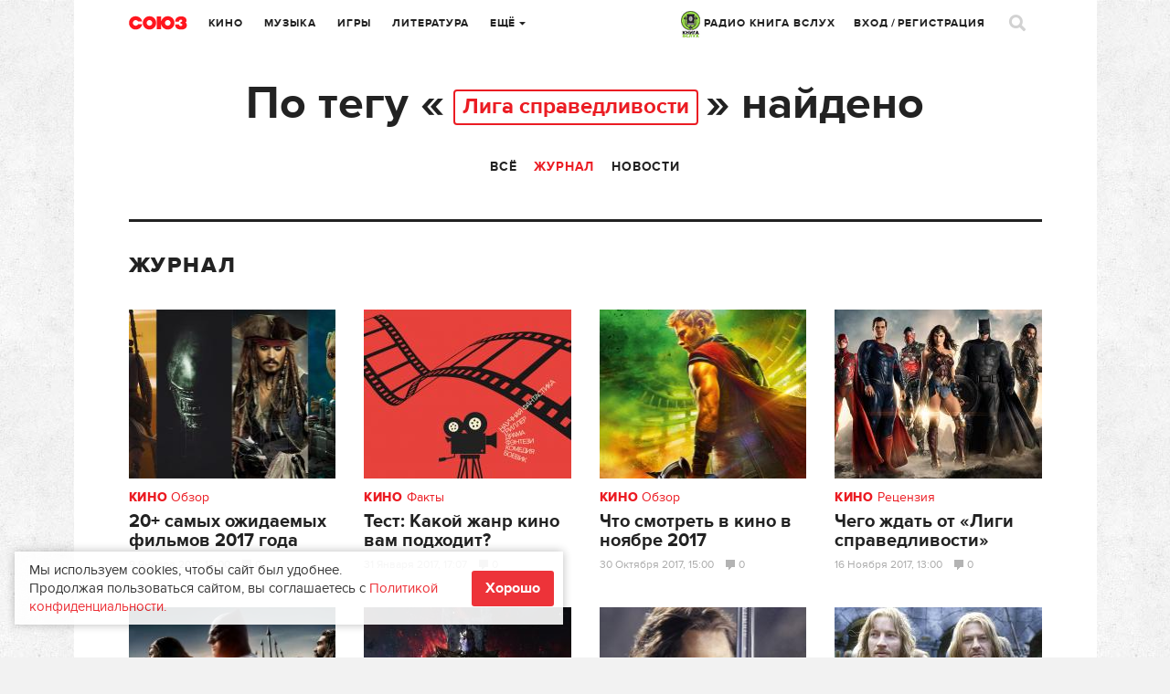

--- FILE ---
content_type: text/html; charset=UTF-8
request_url: https://www.soyuz.ru/search/tag/%D0%9B%D0%B8%D0%B3%D0%B0+%D1%81%D0%BF%D1%80%D0%B0%D0%B2%D0%B5%D0%B4%D0%BB%D0%B8%D0%B2%D0%BE%D1%81%D1%82%D0%B8/section/6
body_size: 13384
content:
<!DOCTYPE html>
<html lang="ru">
    <head>
    <!-- Google tag (gtag.js) -->
	<script async src="https://www.googletagmanager.com/gtag/js?id=G-SFZQEVKWDV"></script>
	<script>
        window.dataLayer = window.dataLayer || [];
        function gtag(){dataLayer.push(arguments);}
        gtag('js', new Date());

        gtag('config', 'G-SFZQEVKWDV');
	</script>

    <meta http-equiv="Content-Type" content="text/html;charset=UTF-8" />
    <meta name="csrf-token" content="d4c16d0dd6d4b190493d2a17e8bd8066e355f85c" />
<link rel="stylesheet" type="text/css" href="/assets/style-dXsh3AaxN8naXseJMt8xhw.css?1732307100" />
<script type="text/javascript" src="/public/js/front/centrifuge.js"></script>
<title>Поиск</title>
            <meta name="description" content="" />
                <meta name="keywords" content="" />
    
    <link rel="icon" type="image/png" href="/public/images/front/favicon.png" />
    <link rel="apple-touch-icon" href="/public/images/front/favicon-iphone.png" />
    <link rel="apple-touch-icon" sizes="72x72" href="/public/images/front/favicon-iphone.png" />
    <link rel="apple-touch-icon" sizes="114x114" href="/public/images/front/favicon-touch.png" />
    <link rel="apple-touch-icon" sizes="144x144" href="/public/images/front/favicon-retina.png" />

            <link rel="alternate" type="application/rss+xml" title="Новости" href="https://www.soyuz.ru/rss/news" />
            <link rel="alternate" type="application/rss+xml" title="Статьи" href="https://www.soyuz.ru/rss/articles" />
            <link rel="alternate" type="application/rss+xml" title="Аудиокниги" href="https://www.soyuz.ru/rss/audiobooks" />
            <link rel="alternate" type="application/rss+xml" title="Книги" href="https://www.soyuz.ru/rss/books" />
            <link rel="alternate" type="application/rss+xml" title="Кино" href="https://www.soyuz.ru/rss/movies" />
            <link rel="alternate" type="application/rss+xml" title="Альбомы" href="https://www.soyuz.ru/rss/albums" />
            <link rel="alternate" type="application/rss+xml" title="Rambler" href="https://www.soyuz.ru/rss/rambler" />
            <link rel="alternate" type="application/rss+xml" title="Yandex" href="https://www.soyuz.ru/rss/yandex" />
    
    <meta name="viewport" content="width=1119" />
    
    
    <script async src="https://yastatic.net/pcode/adfox/loader.js" crossorigin="anonymous"></script>

    <script type="text/javascript" src="//vk.ru/js/api/openapi.js?110"></script>
    <script type="text/javascript">
        VK.init({apiId: 5287721, onlyWidgets: true});
    </script>

    <script async src="https://yastatic.net/es5-shims/0.0.2/es5-shims.min.js"></script>
    <script async src="https://yastatic.net/share2/share.js"></script>
    	<meta property="fb:pages" content="197172143628241" />

    	
    <!-- Facebook Analytics-->
    <script async>
        window.fbAsyncInit = function() {
            FB.init({
                appId      : '441131249567873',
                xfbml      : true,
                version    : 'v2.9'
            });
            FB.AppEvents.logPageView();
        };

        (function(d, s, id){
            var js, fjs = d.getElementsByTagName(s)[0];
            if (d.getElementById(id)) {return;}
            js = d.createElement(s); js.id = id;
            js.src = "//connect.facebook.net/en_US/sdk.js";
            fjs.parentNode.insertBefore(js, fjs);
        }(document, 'script', 'facebook-jssdk'));
    </script>
    <!-- End Facebook Analytics -->

    <!-- Facebook Pixel Code -->
    <script async>
        !function(f,b,e,v,n,t,s)
        {if(f.fbq)return;n=f.fbq=function(){n.callMethod?
            n.callMethod.apply(n,arguments):n.queue.push(arguments)};
            if(!f._fbq)f._fbq=n;n.push=n;n.loaded=!0;n.version='2.0';
            n.queue=[];t=b.createElement(e);t.async=!0;
            t.src=v;s=b.getElementsByTagName(e)[0];
            s.parentNode.insertBefore(t,s)}(window,document,'script',
            'https://connect.facebook.net/en_US/fbevents.js');
        fbq('init', '335205803527564');
        fbq('track', 'PageView');
    </script>
    <!-- End Facebook Pixel Code -->
    <meta name="p:domain_verify" content="3efbcc365416f26c58b5f5994d6a8d7e"/>

    <!-- Для кнопки подписаться pinterest (сама кнопка только на главной) -->
    <script async defer src="//assets.pinterest.com/js/pinit.js"></script>

        
</head>

        
            <body class="" data-twttr-rendered="true"><script type="text/javascript" src="/public/js/front/chat.js"></script>

        <script>
            // Google analytics
            (function(i,s,o,g,r,a,m){i['GoogleAnalyticsObject']=r;i[r]=i[r]||function(){
                    (i[r].q=i[r].q||[]).push(arguments)},i[r].l=1*new Date();a=s.createElement(o),
                m=s.getElementsByTagName(o)[0];a.async=1;a.src=g;m.parentNode.insertBefore(a,m)
            })(window,document,'script','//www.google-analytics.com/analytics.js','ga');

            ga('create', 'UA-61112682-1', 'auto');
            ga('send', 'pageview');
        </script>

<!-- Yandex.Metrika counter -->
<script type="text/javascript" >
   (function(m,e,t,r,i,k,a){m[i]=m[i]||function(){(m[i].a=m[i].a||[]).push(arguments)};
   m[i].l=1*new Date();
   for (var j = 0; j < document.scripts.length; j++) {if (document.scripts[j].src === r) { return; }}
   k=e.createElement(t),a=e.getElementsByTagName(t)[0],k.async=1,k.src=r,a.parentNode.insertBefore(k,a)})
   (window, document, "script", "https://mc.yandex.ru/metrika/tag.js", "ym");

   ym(27740910, "init", {
        clickmap:true,
        trackLinks:true,
        accurateTrackBounce:true,
        webvisor:true,
        trackHash:true
   });
</script>
<noscript><div><img src="https://mc.yandex.ru/watch/27740910" style="position:absolute; left:-9999px;" alt="" /></div></noscript>
<!-- /Yandex.Metrika counter -->

<!-- Yandex.RTB -->
<script>window.yaContextCb=window.yaContextCb||[]</script>
<script src="https://yandex.ru/ads/system/context.js" async></script>
<!-- /Yandex.RTB -->

    

<div class="overlay"></div>

<div class="live">
	<div class="live-close"><a href=""><i class="icons icon-close3"></i></a></div>
	<div class="live-head"><img src="/public/images/front/live-head.png" alt=""></div>


	
	<div class="live-list messages scrollpane">

		
			
	
		
		
			
			
		
		
			
			
		
		
			
			
		
		
			
			
		
		
			
			
		
		
			
			
		
		
			
			
		
		
			
			
		
		
			
			
		
		
			
			
		
		
			
			
		
		
			
			
		
		
			
			
		
		
			
			
		
		
			
			
		
		
			
			
		
		
			
			
		
		
			
			
		
		
			
			
		
		
			
			

		
	</div>

				

	<div class="live-footer">Уведомления <span class="live-notify">
			<a href="" data-val="1" class="">Вкл.</a> / <a href="" data-val="0" class="active">Выкл.</a>
		</span>
	</div>
	<input type="hidden" id="live_notifications" value=""/>
</div>
        <div id="wrapper" style="">
            
            <div class="wrap">
                                <div class="wr">
    <div class="head">
        <div class="head-top">
    <div class="head-l">
        <div class="head-logo"><a href="/"></a></div>
        <div class="head-city tip-holder">
                    </div>
        <div class="head-navi">
            <ul class="head-fm navi">
                <li class="tip-holder">
                    <a href="/radio" target="_blank"><img src="/public/images/front/kniga_logo-mini.jpg" alt="" width="21" />&nbsp;РАДИО КНИГА ВСЛУХ <!--<i class="icons icon-str-bottom"></i>--></a>
					                    <!-- <a class="open-fm-radio" href="/radio">-->
                    <!--<div class="tip submenu">
                        <div class="tip-wrap">
                            <div class="tip-content">
                                <ul>
                                    <li><a class="open-fm-radio" href="/radio">Книга Вслух</a></li>
                                    <li><a class="open-fm-radio" href="/radio/soviet">Советские песни</a></li>
                                </ul>
                            </div>
                        </div>
                    </div>-->
                </li>
            </ul>
            <ul class="navi">
                <li><a href="https://www.soyuz.ru/articles?sectionId=3">Кино</a></li>
                <li><a href="https://www.soyuz.ru/articles?sectionId=4">Музыка</a></li>
                <li><a href="https://www.soyuz.ru/articles?sectionId=1">Игры</a></li>
                <li><a href="https://www.soyuz.ru/articles?sectionId=2">Литература</a></li>
                <li class="tip-holder">
                    <a href="">Ещё <i class="icons icon-str-bottom"></i></a>
                    <div class="tip submenu">
                        <div class="tip-wrap">
                            <div class="tip-content">
                                <ul>
                                    <li><a href="https://www.soyuz.ru/articles?sectionId=12">Аудиокниги</a></li>
                                    <li><a href="https://www.soyuz.ru/kids">Для детей</a></li>
	                                <li><a href="https://www.soyuz.ru/news">Новости</a></li>
	                                <li><a href="https://www.soyuz.ru/releases?dateType=1">Релизы</a></li>
	                                <li><a href="https://www.soyuz.ru/ratings">Рейтинги</a></li>
	                                <li><a href="https://www.soyuz.ru/posters">Афиша</a></li>
	                                <li><a href="https://www.soyuz.ru/unions">Союзы</a></li>
	                                <!--<li><a href="https://www.soyuz.ru/boutiques">Бутики</a></li>-->
                                </ul>
                            </div>
                        </div>
                    </div>
                </li>
            </ul>
        </div>
    </div>
    <div class="head-r">
        <div class="head-navi">
            <ul class="head-fm navi">
                <li class="tip-holder">
                    <a href="/radio" target="_blank"><img src="/public/images/front/kniga_logo-mini.jpg" alt="" width="21" />&nbsp;РАДИО КНИГА ВСЛУХ <!--<i class="icons icon-str-bottom"></i>--></a>
                    <!-- <a class="open-fm-radio" href="/radio">-->
                    <!--<div class="tip submenu">
                        <div class="tip-wrap">
                            <div class="tip-content">
                                <ul>
                                    <li><a class="open-fm-radio" href="/radio">Союз.fm</a></li>
                                    <li><a class="open-fm-radio" href="/radio/soviet">Советские песни</a></li>
                                </ul>
                            </div>
                        </div>
                    </div>-->
                </li>
            </ul>
            <ul class="navi">
                                                    <li><a href="#signin" class="magnific">Вход</a> / <a href="#register" class="magnific">Регистрация</a></li>
                            </ul>

        </div>
        <div class="head-profile tip-holder">
<!--            -->                <script id='message-item' type='text/x-jquery-tmpl'>

        <div class="item tip-profile-chat-btn"  data-userid="${userId}">
            <div class="item-l">
                <div class="pic pic-round"><a href="${profileUrl}"><img src="{{if photo == "" }}/public/images/front/html/avatar-comments.png{{else}}${photo}{{/if}}" alt=""></a></div>
                   {{if status == 0 }}<div class="unread"></div>{{/if}}
                </div>
            <div class="item-r">
                <div class="item-head">
                    <div class="h7"><a href="${profileUrl}">${name}</a></div>
                </div>
                <div class="item-main">
                    <p>{{html text}}</p>
                </div>
                <div class="item-foot">
                    <div class="small">${date}</div>
                </div>
            </div>
        </div>

</script>


<script id='chat-item' type='text/x-jquery-tmpl'>

        <div class="item">
            <div class="item-l">
                <div class="pic pic-round"><a href="${profileUrl}"><img src="{{if photo == "" }}/public/images/front/html/avatar-comments.png{{else}}${photo}{{/if}}" alt=""></a></div>
                   {{if status == 0 }}<div class="unread"></div>{{/if}}
                </div>
            <div class="item-r">
                <div class="item-head">
                    <div class="h7"><a href="${profileUrl}">${name}</a></div>
                </div>
                <div class="item-main">
                    <p>{{html text}}</p>
                </div>
                <div class="item-foot">
                    <div class="small">${date}</div>
                </div>
            </div>
        </div>

</script>


<script id='chat-notify-item' type='text/x-jquery-tmpl'>

{{if type == 5}}
	<div class="item">
		<div class="item-l">
            <div class="pic"><a href="${url}"><img src="${photo}" alt=""></a></div>
            {{if status == 0 }}<div class="unread"></div>{{/if}}
		</div>
		<div class="item-r">
			<div class="item-head">
				<div class="h7"><a href="${url}">${urlTitle}</a></div>
				{{if author }}<div class="dark"><a href="${authorUrl}">${author}</a></div>{{/if}}
				<div class="small">${text}</div>
			</div>
			<div class="item-main">
				<a href="${url}" class="btn-buy-tbl">от ${price} Р. купить</a>
			</div>
			<div class="item-foot">
				<div class="small">${date}</div>
			</div>
		</div>
	</div>
{{else}}
    <div class="item">
        <div class="item-l">
            <div class="pic pic-round"><a href="${profileUrl}"><img src="{{if photo == "" }}/public/images/front/html/avatar-comments.png{{else}}${photo}{{/if}}" alt=""></a></div>
               {{if status == 0 }}<div class="unread"></div>{{/if}}
            </div>
        <div class="item-r">
            <div class="item-head">
                <div class="h7"><a href="${profileUrl}">${name}</a></div>
                 {{if type == 0}}
                    <div class="small">Оставил комментарий</div>
                {{/if}}
                {{if type == 1}}
                    <div class="small">Оставил отзыв</div>
                {{/if}}
                {{if type == 2}}
                    <div class="small">Добавил вас в союзники</div>
                {{/if}}
                {{if type == 3}}
                    <div class="small">Поделился <a href="${url}">ссылкой</a></div>
                {{/if}}
                {{if type == 4}}
                    <div class="small">Пользователь ${name} пригласил вас в союз ${urlTitle}</div>
                {{/if}}
				
				{{if type == 6}}
                    <div class="small">Пользователь ${name} назначил вас модератором в союз ${urlTitle}</div>
                {{/if}}

                {{if isOrder == 1}}
                    <div class="small">Купил <a href="${url}">${cardTypeName}</a></div>
                {{/if}}
            </div>
            <div class="item-main">
                {{if urlTitle }}
                    <a href="${url}">${urlTitle}</a></br>
                {{/if}}
                {{if text }}
                    ${text}
                {{/if}}
            </div>
            <div class="item-foot">
                <div class="small item-foot-date">${date}</div>
                {{if type == 1 && subscribed == 1}}
                    <a href="" class="small notify-unsubscribe-btn" data-owner-id="${ownerId}" data-owner-type="${ownerType}" data-type="${type}">Отписаться</a>
                {{/if}}

            </div>
        </div>
    </div>
{{/if}}


</script>



        

            
<!--            -->        </div>
        <div class="head-search">
            <a href=""><i class="icons icon-search"></i></a>
        </div>
    </div>
</div>



<script>
    quickSearchUrl = 'https://www.soyuz.ru/search/quickSearch';
    extendedUrl    = 'https://www.soyuz.ru/search/index';
</script>

<div class="search-popup mfp-hide" id="search-popup">
    <div class="wrap">
        <div class="wr">
            <div class="search-popup-top">
                <div class="head-logo"><a href="/"></a></div>
                <div class="search-popup-field">
                    <i class="icons icon-search-small"></i>
                    <form action="https://www.soyuz.ru/search/index" method="GET">
                        <input type="text" name="search" placeholder="Фильмы, альбомы, игры, книги, новости, статьи, персоны…" />
                    </form>
                </div>
                <div class="search-popup-close">
                    <a href=""><i class="icons icon-close2"></i></a>
                </div>
            </div>
            <div class="search-popup-nodata">
                Для быстрого поиска начните вводить запрос
            </div>
            <div class="search-popup-main">
                <div class="search-popup-result">

                </div>
                <div class="search-popup-bottom">
                    <a href=""><i class="icons icon-search-small"></i> расширенный поиск</a>
                </div>
            </div>
        </div>
    </div>
</div>
        <div class="head-sub">
            <div class="search-head">
                                                    <div class="h1">По тегу «<span class="red tag"><span>Лига справедливости</span></span>» найдено</div>
                            </div>
            <div class="head-submenu search-submenu">
                <ul>
                    <li class=""><a href="/search/tag/%D0%9B%D0%B8%D0%B3%D0%B0+%D1%81%D0%BF%D1%80%D0%B0%D0%B2%D0%B5%D0%B4%D0%BB%D0%B8%D0%B2%D0%BE%D1%81%D1%82%D0%B8">Всё</a></li>

                    
                    
                    
                    
                    
                    
                                            <li class="active"><a href="/search/tag/%D0%9B%D0%B8%D0%B3%D0%B0+%D1%81%D0%BF%D1%80%D0%B0%D0%B2%D0%B5%D0%B4%D0%BB%D0%B8%D0%B2%D0%BE%D1%81%D1%82%D0%B8/section/6">Журнал</a></li>
                    
                                            <li class=""><a href="/search/tag/%D0%9B%D0%B8%D0%B3%D0%B0+%D1%81%D0%BF%D1%80%D0%B0%D0%B2%D0%B5%D0%B4%D0%BB%D0%B8%D0%B2%D0%BE%D1%81%D1%82%D0%B8/section/5">Новости</a></li>
                    
                    
                    
                    
                                    </ul>
            </div>
        </div>
    </div>
    <!-- Content: -->
    <!-- <div class='left full bordered'></div> -->
    <div class="left full bordered">
        <div class="block-m35">
                                                <div class="section">
                        <div class="subnav">
                            <div class="subnav-l">
                                <div class="h3">Журнал</div>
                            </div>
                        </div>
                        <div class="cards">
                            <div class="blocks rows-4">
                                                                    <div class="block row">
    <div class="pic"><a href="/articles/465"><img src="/public/uploads/files/5/6921488/227x185_20170109141046301c162340.jpg" alt=""></a></div>
    <div class="cat"><a href=""><strong>Кино</strong></a> <a href="">Обзор</a></div>
    <div class="h4"><a href="/articles/465">​20+ самых ожидаемых фильмов 2017 года</a></div>
    <div class="small">
        <span class="date">9 Января 2017, 13:00</span>
        <span class="comm"><a href="/articles/465#comments"><span class="icons icon-comment"></span>0</a></span>
    </div>
</div>                                                                    <div class="block row">
    <div class="pic"><a href="/articles/510"><img src="/public/uploads/files/5/6949364/227x185_2017013118130838913d993a.jpg" alt=""></a></div>
    <div class="cat"><a href=""><strong>Кино</strong></a> <a href="">Факты</a></div>
    <div class="h4"><a href="/articles/510">Тест: Какой жанр кино вам подходит?</a></div>
    <div class="small">
        <span class="date">31 Января 2017, 17:07</span>
        <span class="comm"><a href="/articles/510#comments"><span class="icons icon-comment"></span>0</a></span>
    </div>
</div>                                                                    <div class="block row">
    <div class="pic"><a href="/articles/993"><img src="/public/uploads/files/5/7153035/227x185_2017103014164609f52026d5.jpg" alt=""></a></div>
    <div class="cat"><a href=""><strong>Кино</strong></a> <a href="">Обзор</a></div>
    <div class="h4"><a href="/articles/993">Что смотреть в кино в ноябре 2017</a></div>
    <div class="small">
        <span class="date">30 Октября 2017, 15:00</span>
        <span class="comm"><a href="/articles/993#comments"><span class="icons icon-comment"></span>0</a></span>
    </div>
</div>                                                                    <div class="block row">
    <div class="pic"><a href="/articles/1018"><img src="/public/uploads/files/5/7155592/227x185_2017111612451755e63df944.jpg" alt=""></a></div>
    <div class="cat"><a href=""><strong>Кино</strong></a> <a href="">Рецензия</a></div>
    <div class="h4"><a href="/articles/1018">Чего ждать от «Лиги справедливости»</a></div>
    <div class="small">
        <span class="date">16 Ноября 2017, 13:00</span>
        <span class="comm"><a href="/articles/1018#comments"><span class="icons icon-comment"></span>0</a></span>
    </div>
</div>                                                                    <div class="block row">
    <div class="pic"><a href="/articles/1043"><img src="/public/uploads/files/5/7157873/227x185_201711281656066fef249f19.jpg" alt=""></a></div>
    <div class="cat"><a href=""><strong>Кино</strong></a> <a href="">Обзор</a></div>
    <div class="h4"><a href="/articles/1043">8 главных вопросов, которые оставила «Лига справедливости»</a></div>
    <div class="small">
        <span class="date">28 Ноября 2017, 17:00</span>
        <span class="comm"><a href="/articles/1043#comments"><span class="icons icon-comment"></span>0</a></span>
    </div>
</div>                                                                    <div class="block row">
    <div class="pic"><a href="/articles/1067"><img src="/public/uploads/files/5/7161387/227x185_20171211154151ecfa49b4b3.jpg" alt=""></a></div>
    <div class="cat"><a href=""><strong>Кино</strong></a> <a href="">Подборка</a></div>
    <div class="h4"><a href="/articles/1067">10 ​самых сильных суперзлодеев из киновселенных Marvel и DC</a></div>
    <div class="small">
        <span class="date">11 Декабря 2017, 10:00</span>
        <span class="comm"><a href="/articles/1067#comments"><span class="icons icon-comment"></span>0</a></span>
    </div>
</div>                                                                    <div class="block row">
    <div class="pic"><a href="/articles/1081"><img src="/public/uploads/files/5/7162745/227x185_20171217215222b215a46fab.jpg" alt=""></a></div>
    <div class="cat"><a href=""><strong>Кино</strong></a> <a href="">Обзор</a></div>
    <div class="h4"><a href="/articles/1081">​10 радикальных изменений, которые спасли культовые фильмы от провала</a></div>
    <div class="small">
        <span class="date">18 Декабря 2017, 12:00</span>
        <span class="comm"><a href="/articles/1081#comments"><span class="icons icon-comment"></span>0</a></span>
    </div>
</div>                                                                    <div class="block row">
    <div class="pic"><a href="/articles/1097"><img src="/public/uploads/files/5/7165754/227x185_201712251146496bc4a96807.jpg" alt=""></a></div>
    <div class="cat"><a href=""><strong>Кино</strong></a> <a href="">Подборка</a></div>
    <div class="h4"><a href="/articles/1097">10 удаленных сцен, которые объясняют сюжетные дыры в известных фильмах</a></div>
    <div class="small">
        <span class="date">25 Декабря 2017, 11:30</span>
        <span class="comm"><a href="/articles/1097#comments"><span class="icons icon-comment"></span>0</a></span>
    </div>
</div>                                                                    <div class="block row">
    <div class="pic"><a href="/articles/1289"><img src="/public/uploads/files/5/7194177/227x185_20180503164219b804c913ce.jpg" alt=""></a></div>
    <div class="cat"><a href=""><strong>Кино</strong></a> <a href="">Подборка</a></div>
    <div class="h4"><a href="/articles/1289">10 самых масштабных фильмов-кроссоверов</a></div>
    <div class="small">
        <span class="date">3 Мая 2018, 17:00</span>
        <span class="comm"><a href="/articles/1289#comments"><span class="icons icon-comment"></span>0</a></span>
    </div>
</div>                                                                    <div class="block row">
    <div class="pic"><a href="/articles/1812"><img src="/public/uploads/files/5/7360067/227x185_20190614160550b9ccc140f5.jpg" alt=""></a></div>
    <div class="cat"><a href=""><strong>Кино</strong></a> <a href="">Подборка</a></div>
    <div class="h4"><a href="/articles/1812">​7 фильмов, которые пришлось изменить после критики зрителей</a></div>
    <div class="small">
        <span class="date">14 Июня 2019, 18:30</span>
        <span class="comm"><a href="/articles/1812#comments"><span class="icons icon-comment"></span>0</a></span>
    </div>
</div>                                                                    <div class="block row">
    <div class="pic"><a href="/articles/1837"><img src="/public/uploads/files/5/7385038/227x185_20190630113955fcc1f33fec.jpg" alt=""></a></div>
    <div class="cat"><a href=""><strong>Кино</strong></a> <a href="">Подборка</a></div>
    <div class="h4"><a href="/articles/1837">​7 фильмов, которые отличаются от своих трейлеров</a></div>
    <div class="small">
        <span class="date">30 Июня 2019, 12:35</span>
        <span class="comm"><a href="/articles/1837#comments"><span class="icons icon-comment"></span>0</a></span>
    </div>
</div>                                                                    <div class="block row">
    <div class="pic"><a href="/articles/2063"><img src="/public/uploads/files/5/7400674/227x185_20200126163450f33e932353.jpg" alt=""></a></div>
    <div class="cat"><a href=""><strong>Кино</strong></a> <a href="">Подборка</a></div>
    <div class="h4"><a href="/articles/2063">​7 спин-оффов, которые получились лучше сиквелов</a></div>
    <div class="small">
        <span class="date">26 Января 2020, 17:00</span>
        <span class="comm"><a href="/articles/2063#comments"><span class="icons icon-comment"></span>0</a></span>
    </div>
</div>                                                                    <div class="block row">
    <div class="pic"><a href="/articles/2207"><img src="/public/uploads/files/5/7439717/227x185_202005221702413cd243f2d7.jpg" alt=""></a></div>
    <div class="cat"><a href=""><strong>Кино</strong></a> <a href="">Обзор</a></div>
    <div class="h4"><a href="/articles/2207">​10 фильмов, которые изменили против воли режиссеров</a></div>
    <div class="small">
        <span class="date">22 Мая 2020, 18:00</span>
        <span class="comm"><a href="/articles/2207#comments"><span class="icons icon-comment"></span>0</a></span>
    </div>
</div>                                                                    <div class="block row">
    <div class="pic"><a href="/articles/2311"><img src="/public/uploads/files/5/7457257/227x185_20210216161749e439b39d35.jpg" alt=""></a></div>
    <div class="cat"><a href=""><strong>Кино</strong></a> <a href="">Обзор</a></div>
    <div class="h4"><a href="/articles/2311">​«Лига справедливости» Зака Снайдера: что нужно знать о режиссерской версии фильма DC</a></div>
    <div class="small">
        <span class="date">16 Февраля 2021, 16:45</span>
        <span class="comm"><a href="/articles/2311#comments"><span class="icons icon-comment"></span>0</a></span>
    </div>
</div>                                                                    <div class="block row">
    <div class="pic"><a href="/articles/2512"><img src="/public/uploads/files/5/7458841/227x185_2021022818252570f8dcdfb2.jpg" alt=""></a></div>
    <div class="cat"><a href=""><strong>Кино</strong></a> <a href="">Обзор</a></div>
    <div class="h4"><a href="/articles/2512">​Что смотреть онлайн в марте 2021</a></div>
    <div class="small">
        <span class="date">1 Марта 2021, 10:30</span>
        <span class="comm"><a href="/articles/2512#comments"><span class="icons icon-comment"></span>0</a></span>
    </div>
</div>                                                                    <div class="block row">
    <div class="pic"><a href="/articles/2525"><img src="/public/uploads/files/5/7460645/227x185_202103121559060e976b5dac.jpg" alt=""></a></div>
    <div class="cat"><a href=""><strong>Кино</strong></a> <a href="">Статья</a></div>
    <div class="h4"><a href="/articles/2525">​This is Snyder! Тьма, пафос и рапид в кино Зака Снайдера</a></div>
    <div class="small">
        <span class="date">12 Марта 2021, 13:30</span>
        <span class="comm"><a href="/articles/2525#comments"><span class="icons icon-comment"></span>0</a></span>
    </div>
</div>                                                                    <div class="block row">
    <div class="pic"><a href="/articles/2536"><img src="/public/uploads/files/5/7461726/227x185_20210320152553f165e1d38f.jpg" alt=""></a></div>
    <div class="cat"><a href=""><strong>Кино</strong></a> <a href="">Обзор</a></div>
    <div class="h4"><a href="/articles/2536">​Какой получилась «Лига справедливости Зака Снайдера»</a></div>
    <div class="small">
        <span class="date">20 Марта 2021, 16:05</span>
        <span class="comm"><a href="/articles/2536#comments"><span class="icons icon-comment"></span>0</a></span>
    </div>
</div>                                                                    <div class="block row">
    <div class="pic"><a href="/articles/2538"><img src="/public/uploads/files/5/7461744/227x185_20210321182726da56fac684.jpg" alt=""></a></div>
    <div class="cat"><a href=""><strong>Кино</strong></a> <a href="">Рецензия</a></div>
    <div class="h4"><a href="/articles/2538">​«Лига справедливости Зака Снайдера»: Война бесконечности</a></div>
    <div class="small">
        <span class="date">21 Марта 2021, 18:45</span>
        <span class="comm"><a href="/articles/2538#comments"><span class="icons icon-comment"></span>0</a></span>
    </div>
</div>                                                                    <div class="block row">
    <div class="pic"><a href="/articles/2541"><img src="/public/uploads/files/5/7461992/227x185_20210325185634fc11493651.jpg" alt=""></a></div>
    <div class="cat"><a href=""><strong>Кино</strong></a> <a href="">Обзор</a></div>
    <div class="h4"><a href="/articles/2541">«Лига справедливости Зака Снайдера»: объяснение концовки, вопросы, пасхалки и о чем были бы сиквелы</a></div>
    <div class="small">
        <span class="date">26 Марта 2021, 12:35</span>
        <span class="comm"><a href="/articles/2541#comments"><span class="icons icon-comment"></span>0</a></span>
    </div>
</div>                                                                    <div class="block row">
    <div class="pic"><a href="/articles/2591"><img src="/public/uploads/files/5/7465231/227x185_202105112024134bb488f799.jpg" alt=""></a></div>
    <div class="cat"><a href=""><strong>Кино</strong></a> <a href="">Статья</a></div>
    <div class="h4"><a href="/articles/2591">​Чем Бэтмен Тима Бертона круче Бэтменов Нолана и Снайдера</a></div>
    <div class="small">
        <span class="date">12 Мая 2021, 14:45</span>
        <span class="comm"><a href="/articles/2591#comments"><span class="icons icon-comment"></span>0</a></span>
    </div>
</div>                                                            </div>
                        </div>
                    </div>
                                        <div class="pager">
                <div class="pager">
                    <div class="next "><a href="/search/tag/%D0%9B%D0%B8%D0%B3%D0%B0+%D1%81%D0%BF%D1%80%D0%B0%D0%B2%D0%B5%D0%B4%D0%BB%D0%B8%D0%B2%D0%BE%D1%81%D1%82%D0%B8/section/6/page/2">Вперёд<i class="icons icon-arrow-right gray"></i></a></div><ul class="pagination" id="yw0"><li class="page active"><a href="/search/tag/%D0%9B%D0%B8%D0%B3%D0%B0+%D1%81%D0%BF%D1%80%D0%B0%D0%B2%D0%B5%D0%B4%D0%BB%D0%B8%D0%B2%D0%BE%D1%81%D1%82%D0%B8/section/6">1</a></li>
<li class="page"><a href="/search/tag/%D0%9B%D0%B8%D0%B3%D0%B0+%D1%81%D0%BF%D1%80%D0%B0%D0%B2%D0%B5%D0%B4%D0%BB%D0%B8%D0%B2%D0%BE%D1%81%D1%82%D0%B8/section/6/page/2">2</a></li></ul>
                </div>
            </div>
        </div>
    </div>

    <div class="clear"></div>
</div>            </div>
        </div>

        <div id="footer" class="no-user-profile">
    <div class="f-menu">
                <ul>
                            <li><a href="/pages/contacts">Контакты</a></li>
                            <li><a href="/pages/rules">Пользовательское соглашение</a></li>
                            <li><a href="/pages/privacy">Политика конфиденциальности</a></li>
                    </ul>
    </div>
	<div class="copy">
		<p><span class="tag"><span>18+</span></span>
        © 2026 Компания «СОЮЗ». Все права защищены.</p>
	</div>
    <div class="copy copy-padding">
        <img src="/public/images/front/footer-logo.png" class="footer-logo" alt=""/>
        <p>Вся текстовая информация, находящаяся на&nbsp;сайте www.soyuz.ru, является собственностью<br />
ООО &laquo;СОЮЗ-АРБАТ&raquo; и/или его партнеров. Исключительное право на&nbsp;форму подачи информации на&nbsp;сайте<br />
принадлежит ООО &laquo;СОЮЗ-АРБАТ&raquo;. Любое воспроизведение материалов сайта www.soyuz.ru разрешается<br />
только со&nbsp;ссылкой на&nbsp;сайт www.soyuz.ru и&nbsp;указанием его адреса в&nbsp;сети Интернет.<br />
Неоднократное использование материалов возможно только при уведомлении разработчиков сайта www.soyuz.ru.</p>
    </div>
    <div class="f-social">
        <a href="https://twitter.com/soyuz_ru" target="_blank"><i class="icons icon-twitter"></i></a>
                <a href="https://vk.com/soyuz_ru" target="_blank"><i class="icons icon-vk"></i></a>
    </div>
    <div class="dev">
        Разработка сайта
        <a href="http://cetis.ru" target="_blank">
            <img src="/public/images/front/cetis.png"  alt=""/>
        </a>
    </div>

	<div id="notify-container" class="messages" style="display:none">
		<div id="notify-template">
			<a class="ui-notify-cross ui-notify-close" href="#"><i class="icons icon-close3"></i></a>
			#{html}
		</div>
	</div>


    <div id="fb-root"></div>
    <script>(function (d, s, id) {
            var js, fjs = d.getElementsByTagName(s)[0];
            if (d.getElementById(id)) return;
            js = d.createElement(s);
            js.id = id;
            js.src = "//connect.facebook.net/ru_RU/all.js#xfbml=1&appId=759868724077625";
            fjs.parentNode.insertBefore(js, fjs);
        }(document, 'script', 'facebook-jssdk'));</script>

    <script type="text/javascript">!function (d, s, id) {
            var js, fjs = d.getElementsByTagName(s)[0];
            if (!d.getElementById(id)) {
                js = d.createElement(s);
                js.id = id;
                js.src = "//platform.twitter.com/widgets.js";
                fjs.parentNode.insertBefore(js, fjs);
            }
        }(document, "script", "twitter-wjs");</script>

	<script type="text/javascript">
		function share(d, s, id) {

		};</script>
</div>



<div id="badge-popup" class="mfp-hide badge-popup">
    <span class="badge big"><span></span></span>
    <div class="badge-popup-text">
        <div class="h3 ttu"></div>
        <p></p>
    </div>
    <div class="bottom">
	            <div class="label">Поделитесь с друзьями</div>
        <div class="social">
            <a href="" target="blank" onclick="Share.twitter(badgeShareUrl + '?badgeId=' + $(this).closest('.badge-popup').attr('badgeid'), 'Награда: ' + $(this).closest('.badge-popup').find('.h3').text() + ' / Поиск'); return false;"><i class="icons icon-twitter"></i></a>
            <a href="" target="blank"><i class="icons icon-facebook" onclick="Share.facebook(badgeShareUrl + '?badgeId=' + $(this).closest('.badge-popup').attr('badgeid'), 'Союз', '', ''); return false;"></i></a>
            <a href="" target="blank" onclick="Share.vkontakte(badgeShareUrl + '?badgeId=' + $(this).closest('.badge-popup').attr('badgeid'), 'Союз', '', ''); return false;"><i class="icons icon-vk"></i></a>
        </div>
    </div>
</div>

<div class="tooltip-holder">
	</div>

<!-- Show geo popup if its posters page and user didn't have city -->





<div class="popup-user mfp-hide" id="signin">
    <div class="popup-logo"></div>

    <div class="popup-user-main">
        <form class="form" action="/profile/login" method="post">

            <input type="hidden" value="d4c16d0dd6d4b190493d2a17e8bd8066e355f85c" name="csrf-token">

            <div class="one">
                <input type="text" name="Users[email]" id="Users_email" class="email" placeholder="Электронная почта…" value=""/>
            </div>
            <div class="one">
                <input type="password" name="Users[password]" class="id_Users_password" placeholder="Пароль…" />
            </div>
            <div class="one links">
                <label><input type="checkbox" name="Users[rememberMe]" id="Users_rememberMe" value="1" checked><i class="icons icon-checkbox"></i> Запомнить</label>
                <a href="#forgot" class="forgot magnific">Забыли пароль?</a>
            </div>
            <div class="submit">
                <button type="submit" class="btn red big">Войти</button>
            </div>
        </form>
    </div>

    <div class="popup-user-gray">
        <p>Или войдите через</p>
        <div class="popup-user-social">
                        <a href="/auth/login?provider=vkontakte" class="login-vkontakte"><i class="icons icon-login-vkontakte"></i></a>
           
            
            <a href="https://oauth.yandex.ru/authorize?client_id=d81e71c60be446eeac888ad76d56c096&redirect_uri=https://www.soyuz.ru/auth/socialLogin?social=yandex&response_type=code&state=123" class="login-yandex"><i class="icons icon-login-yandex"></i></a>         </div>
    </div>
    <div class="popup-user-bottom">Ещё нет аккаунта? <strong><a href="#register" class="magnific">Зарегистрироваться</a></strong></div>
</div>



<div class="popup-user mfp-hide" id="register">
        <div class="popup-logo"></div>
        <div class="popup-user-main">
		        <form class="form" action="/profile/register" method="post">

            <input type="hidden" value="1" name="check1">
            <input type="hidden" value="0" name="check2">
            <input type="hidden" value="d4c16d0dd6d4b190493d2a17e8bd8066e355f85c" name="csrf-token">

	        
            
            <div class="one">
                <input type="text" name="Users[name]" id="Users_name" placeholder="Ваше имя…" value=""/>
            </div>

            <div class="one">
                <input type="text" name="Users[email]" id="Users_login" autofocus="autofocus"  class="email" placeholder="Электронная почта…" value=""/>
            </div>

			
	            <div class="one">
	                <input type="password" name="Users[password]" id="Users_password" placeholder="Пароль…" />
	            </div>

	        
            <div class="submit">
                <button type="submit" class="btn red big">Регистрация</button>
            </div>
            <p>Регистрируясь, вы соглашаетесь с&nbsp;условиями <a href="/pages/rules" target="_blank">пользовательского соглашения</a> и <a href="/pages/privacy" target="_blank">политикой конфиденциальности</a></p>

        </form>
    </div>


	
	    <div class="popup-user-gray">
	        <p>Или войдите через</p>
	        <div class="popup-user-social">
	            <a href="/auth/login?provider=vkontakte" class="login-vkontakte"><i class="icons icon-login-vkontakte"></i></a>
					            <a href="https://oauth.yandex.ru/authorize?client_id=d81e71c60be446eeac888ad76d56c096&redirect_uri=https://www.soyuz.ru/auth/socialLogin?social=yandex&response_type=code&state=123" class="login-yandex"><i class="icons icon-login-yandex"></i></a>
	            	        </div>
	    </div>

	
    <div class="popup-user-bottom">Уже есть аккаунт? <strong><a href="#signin" class="magnific">Войти</a></strong></div>
</div>
<div class="popup-user mfp-hide" id="forgot">
    <!--noindex-->
	<form action="/profile/passwordRestore" method="post" class="form">
	    <div class="popup-logo"></div>
	    <div class="popup-user-main">
	        <div class="one">
	            <input type="text" name="email" class="id_Users_email" placeholder="Электронная почта…" />
	        </div>
	        <div class="submit">
	            <input type="submit" class="btn red big" value="Сбросить пароль" />
	        </div>
	        <p>На указанный вами адрес электронной почты будет выслана инструкция по восстановлению пароля</p>
	    </div>
	    <div class="popup-user-bottom"><strong><a href="#signin" class="magnific">Вернуться назад</a></strong></div>
	</form>
    <!--/noindex-->
</div><script id='notify-message' type='text/x-jquery-tmpl'>

    <div class="one notify-message" data-user-id="${userId}">
		<div class="item">
			<div class="item-l">
				<div class="pic pic-round"><a href="${profileUrl}"><img src="${photo}" alt="" /></a></div>
			</div>
			<div class="item-r">
				<div class="item-head">
					<div class="h7"><a href="${profileUrl}">${name}</a></div>
					<div class="small">Оставил вам сообщение</div>
				</div>
			</div>
		</div>
		<div class="notify-type">
			<i class="icons icon-bubble-red"></i>
		</div>
	</div>


</script>


<script id='notify-community' type='text/x-jquery-tmpl'>

    <div class="one notify-community" data-url="${url}">
		<div class="item">
			<div class="item-l">
				<div class="pic pic-round"><a href="${profileUrl}"><img src="${photo}" alt="" /></a></div>
			</div>
			<div class="item-r">
				<div class="item-head">
					<div class="h7"><a href="${profileUrl}">${name}</a></div>
					<div class="small">Написал сообщение в&nbsp;тусовке ${sectionName}</div>
				</div>
			</div>
		</div>
		<div class="info">
	        <div class="text">
				<div class="h4"><a href="${url}">${title}</a></div>
				{{html text}}
			</div>
		</div>
		<div class="notify-type">
			<i class="icons icon-liveline"></i>
		</div>
	</div>


</script>

<script id='notify-community-review' type='text/x-jquery-tmpl'>

    <div class="one notify-community-review" data-url="${url}">
		<div class="item">
			<div class="item-l">
				<div class="pic pic-round"><a href="${profileUrl}"><img src="${photo}" alt="" /></a></div>
			</div>
			<div class="item-r">
				<div class="item-head">
					<div class="h7"><a href="${profileUrl}">${name}</a></div>
					<div class="small">Написал рецензию в&nbsp;тусовке ${sectionName}</div>
				</div>
			</div>
		</div>
		<div class="info">
	        <div class="text">
				<div class="h4">
					<a href="${url}">
						${title}
					</a>
				</div>
				{{html text}}
			</div>
		</div>
		<div class="notify-type">
			<i class="icons icon-liveline"></i>
		</div>
	</div>


</script>


<script id='notify-share' type='text/x-jquery-tmpl'>

    <div class="one notify-union-invite" data-url="${url}">
		<div class="item">
			<div class="item-l">
				<div class="pic pic-round"><a href="${profileUrl}"><img src="${photo}" alt="" /></a></div>
			</div>
			<div class="item-r">
				<div class="item-head">
					<div class="h7"><a href="${profileUrl}">${name}</a></div>
					<div class="small">Поделился ссылкой</div>
				</div>
			</div>
		</div>
		<div class="notify-type">
			<i class="icons icon-liveline"></i>
		</div>
	</div>


</script>

<script id='notify-union-invite' type='text/x-jquery-tmpl'>

    <div class="one notify-share">
		<div class="item">
			<div class="item-l">
				<div class="pic pic-round"><a href="${profileUrl}"><img src="${photo}" alt="" /></a></div>
			</div>
			<div class="item-r">
				<div class="item-head">
					<div class="h7"><a href="${profileUrl}">${name}</a></div>
					<div class="small">${name} пригласил Вас в союз ${urlTitle}</div>
				</div>
			</div>
		</div>
		<div class="notify-type">
			<i class="icons icon-liveline"></i>
		</div>
	</div>


</script>

<script id='notify-union-set-leader' type='text/x-jquery-tmpl'>

    <div class="one notify-share">
		<div class="item">
			<div class="item-l">
				<div class="pic pic-round"><a href="${profileUrl}"><img src="${photo}" alt="" /></a></div>
			</div>
			<div class="item-r">
				<div class="item-head">
					<div class="h7"><a href="${profileUrl}">${name}</a></div>
					<div class="small">Пользователь ${name} назначил вас модератором в союз ${urlTitle}</div>
				</div>
			</div>
		</div>
		<div class="notify-type">
			<i class="icons icon-liveline"></i>
		</div>
	</div>


</script>

<script id='notify-product-received' type='text/x-jquery-tmpl'>

    <div class="one notify-comment">
		<div class="item">
			<div class="item-l">
				<div class="pic pic-round"><a href="${profileUrl}"><img src="${photo}" alt="" /></a></div>
			</div>
			<div class="item-r">
				<div class="item-head">
					<div class="h7"><a href="${cardUrl}">${cardName}</a></div>
					<div class="small">${product} поступил${end} в продажу в ${partner}</div>
				</div>
			</div>
		</div>
		<div class="notify-type">
			<i class="icons icon-notify"></i>
		</div>
	</div>

</script>

<script id='notify-add-friend' type='text/x-jquery-tmpl'>
    <div class="one notify-share">
		<div class="item">
			<div class="item-l">
				<div class="pic pic-round"><a href="${profileUrl}"><img src="${photo}" alt="" /></a></div>
			</div>
			<div class="item-r">
				<div class="item-head">
					<div class="h7"><a href="${profileUrl}">${name}</a></div>
					<div class="small">добавил Вас в союзники</div>
				</div>
			</div>
		</div>
		<div class="notify-type">
			<i class="icons icon-liveline"></i>
		</div>
	</div>

</script>

<script id='notify-comment' type='text/x-jquery-tmpl'>
    <div class="one notify-comment">
		<div class="item">
			<div class="item-l">
				<div class="pic pic-round"><a href="${profileUrl}"><img src="${photo}" alt="" /></a></div>
			</div>
			<div class="item-r">
				<div class="item-head">
					<div class="h7"><a href="${profileUrl}">${name}</a></div>
					<div class="small">Оставил комментарий в <a href="${cardUrl}">${cardName}</a></div>
				</div>
			</div>
		</div>
		<div class="notify-type">
			<i class="icons icon-liveline"></i>
		</div>
	</div>
</script>
<div id="notification-popup" class="mfp-hide badge-popup" style="padding-top: 25px !important;">
    <div class="badge-popup-text">
        <div class="h3 ttu title"></div>
        <p class="text"></p>
    </div>
</div>

			<style>
	.cookie-accept {
		bottom: 5%;
		cursor: auto;
		left: 16px;
		margin: 0 auto;
		max-width: 600px;
		box-shadow: 0 0 10px rgba(0, 0, 0, .3);
		position: fixed;
		z-index: 1000;
		align-items: center;
		background: #fff;
		display: flex;
		font-size: 15px;
		gap: 12px;
		justify-content: space-between;
		line-height: 20px;
		padding: 10px 10px 10px 16px;
		-webkit-user-select: none;
		user-select: none;
		opacity: 0.9;
	}
	.cookie-accept:hover {
		opacity: 1;
	}
	</style>
	<div class="cookie-accept">
	        <p>Мы используем cookies, чтобы сайт был удобнее. <br>
Продолжая пользоваться сайтом, вы соглашаетесь с <a href="https://www.soyuz.ru/pages/privacy" target="_blank">Политикой конфиденциальности.</a></p>
            <button class="btn red" id="accept-cookie-button">Хорошо</button>
	</div>
	
<noscript>
    <img height="1" width="1" src="https://www.facebook.com/tr?id=335205803527564&ev=PageView&noscript=1" alt="">
</noscript>
<script type="text/javascript">(window.Image ? (new Image()) : document.createElement('img')).src = location.protocol + '//vk.ru/rtrg?r=AtlhIk2wJ8bOmwHeTG7UvMUbcuChCH0Gug/MfGZIpWi*v9DLtM2pkMZwiJWEM7SYMEMsmwZhJKYB7Zfuuy4Bjkm9Kk*uDAtelQw2RO1ID9wtOXs5SoRjJf/yHiFR2WnU2Or5PTUUyQUYkH9W*eVfrslxONs9j8V2wCUwsJWpTAA-&pixel_id=1000073313';</script>

<!-- Rating@Mail.ru counter -->
<script type="text/javascript">
    var _tmr = window._tmr || (window._tmr = []);
    _tmr.push({id: "811733", type: "pageView", start: (new Date()).getTime()});
    (function (d, w, id) {
        if (d.getElementById(id)) return;
        var ts = d.createElement("script"); ts.type = "text/javascript"; ts.async = true; ts.id = id;
        ts.src = (d.location.protocol == "https:" ? "https:" : "http:") + "//top-fwz1.mail.ru/js/code.js";
        var f = function () {var s = d.getElementsByTagName("script")[0]; s.parentNode.insertBefore(ts, s);};
        if (w.opera == "[object Opera]") { d.addEventListener("DOMContentLoaded", f, false); } else { f(); }
    })(document, window, "topmailru-code");
</script><noscript><div>
        <img src="//top-fwz1.mail.ru/counter?id=811733;js=na" style="border:0;position:absolute;left:-9999px;" alt="" />
    </div></noscript>
<!-- //Rating@Mail.ru counter -->
    <script type="text/javascript" src="/assets/script-2-q-yMcrplb1wtwSPZLgMJiQ.js?1732675187"></script>
<script type="text/javascript">
/*<![CDATA[*/
jQuery(function($) {
	/*%inner%*/
	
	        function setViewed(id, userId) {
	            $.ajax({
	                url: '/profile/badgeViewed',
	                type: 'POST',
	                data: {'id': id, 'userId' : userId},
	                success: function (data, statusText, xhr) {
	
	                }
	            });
	        return false
	        }
	
				$(function () {
					$('[name=check1]').val(0);
					$('[name=check2]').val(2);
				});
	
				$(document).ready(function () {
					jQuery('#accept-cookie-button').click(function () {
						jQuery.cookie('accept-cookie', '1');
						$('.cookie-accept').remove();
					});
				});
			
});
jQuery(window).on('load',function() {
   $(function () {
        chat.initUnauth(
                "ws://www.soyuz.ru:8000/connection/websocket",
                "e184be10ccbc4498ab595323b2ecbfec",
                "1768441363",
                "3f01ab084430ef059d4d33d9348bb5ea"
            );
            });
    
});
/*]]>*/
</script>
</body>
</html>


--- FILE ---
content_type: text/css
request_url: https://www.soyuz.ru/assets/style-dXsh3AaxN8naXseJMt8xhw.css?1732307100
body_size: 66609
content:
/*** CSS File: /public/css/front/reset.css ***/
@font-face {
    font-family: 'proxima';
    src: url('/public/fonts/front/proximanova-reg-webfont.eot');
    src: url('/public/fonts/front/proximanova-reg-webfont.eot?#iefix') format('embedded-opentype'),
    url('/public/fonts/front/proximanova-reg-webfont.woff') format('woff'),
    url('/public/fonts/front/proximanova-reg-webfont.ttf') format('truetype');
    font-weight: normal;
    font-style: normal;
}

@font-face {
    font-family: 'proxima_bold';
    src: url('/public/fonts/front/proximanova-bold-webfont.eot');
    src: url('/public/fonts/front/proximanova-bold-webfont.eot?#iefix') format('embedded-opentype'),
    url('/public/fonts/front/proximanova-bold-webfont.woff') format('woff'),
    url('/public/fonts/front/proximanova-bold-webfont.ttf') format('truetype');
    font-weight: normal;
    font-style: normal;
}

@font-face {
    font-family: 'proxima_extra';
    src: url('/public/fonts/front/proximanova-xbold-webfont.eot');
    src: url('/public/fonts/front/proximanova-xbold-webfont.eot?#iefix') format('embedded-opentype'),
    url('/public/fonts/front/proximanova-xbold-webfont.woff') format('woff'),
    url('/public/fonts/front/proximanova-xbold-webfont.ttf') format('truetype');
    font-weight: normal;
    font-style: normal;
}

body,html,div,dl,dt,dd,ul,ol,li,h1,h2,h3,h4,h5,h6,pre,form,fieldset,input,textarea,p,blockquote,th,td,a {
    margin:0;
    padding:0;
    outline:none;
}

body {
    font-size:16px;
    font-family:'proxima', Arial, Helvetica, sans-serif;
    color:#222;
    background:url(/public/images/front/bg.jpg) 50% 0% repeat #F2F2F2;
}

a {color:#eb1c23;text-decoration:none;}
a:hover {text-decoration:none;text-decoration:underline;}

table {
    border-collapse:collapse;
    border-spacing:0;
}
fieldset,img {
    border:0;
    vertical-align:middle;
}
address,caption,cite,code,dfn,th,var {
    font-style:normal;
    font-weight:normal;
}
ul {
    list-style:none;
}
caption,th {
    text-align:left;
}
h1,h2,h3,h4,h5,h6 {
    font-size:100%;
    font-weight:normal;
}
q:before,q:after {
    content:'';
}
abbr,acronym { border:0;
}

.clear {clear:both;font-size:0px;line-height:0px;height:0px;}

html, body {height:100%;border:none;}
html>body #wrapper { min-height:100%; height:auto;}

select {outline:none;}

* {
    -moz-box-sizing: border-box;
    -webkit-box-sizing: border-box;
    box-sizing: border-box;
}

/*** CSS File: /public/css/front/jquery.jscrollpane.css ***/
/*
 * CSS Styles that are needed by jScrollPane for it to operate correctly.
 *
 * Include this stylesheet in your site or copy and paste the styles below into your stylesheet - jScrollPane
 * may not operate correctly without them.
 */

.jspContainer
{
	overflow: hidden;
	position: relative;
}

.jspPane
{
	position: absolute;
}

.jspVerticalBar
{
	position: absolute;
	top: 0;
	right: 0;
	width: 7px;
	height: 100%;
}

.jspHorizontalBar
{
	position: absolute;
	bottom: 0;
	left: 0;
	width: 100%;
	height: 16px;
}

.jspCap
{
	display: none;
}

.jspHorizontalBar .jspCap
{
	float: left;
}

.jspTrack
{
	position: relative;
}

.jspDrag
{
	background: #fff;
	position: relative;
	top: 0;
	left: 0;
	cursor: pointer;
	opacity:0.2;
    -webkit-border-radius: 3px;
	-moz-border-radius: 3px;
	border-radius: 3px;
}

.jspHorizontalBar .jspTrack,
.jspHorizontalBar .jspDrag
{
	float: left;
	height: 100%;
}

.jspArrow
{
	background: #50506d;
	text-indent: -20000px;
	display: block;
	cursor: pointer;
	padding: 0;
	margin: 0;
}

.jspArrow.jspDisabled
{
	cursor: default;
	background: #80808d;
}

.jspVerticalBar .jspArrow
{
	height: 16px;
}

.jspHorizontalBar .jspArrow
{
	width: 16px;
	float: left;
	height: 100%;
}

.jspVerticalBar .jspArrow:focus
{
	outline: none;
}

.jspCorner
{
	background: #eeeef4;
	float: left;
	height: 100%;
}

/* Yuk! CSS Hack for IE6 3 pixel bug :( */
* html .jspCorner
{
	margin: 0 -3px 0 0;
}

/*** CSS File: /public/css/front/royalslider.css ***/
/* v1.0.5 */
/* Core RS CSS file. 95% of time you shouldn't change anything here. */
.royalSlider {
	width: 600px;
	height: 400px;
	position: relative;
	direction: ltr;
}
.royalSlider > * {
	float: left;
}

.rsWebkit3d .rsSlide {
	-webkit-transform: translateZ(0);
}


.rsWebkit3d .rsSlide,
.rsWebkit3d .rsContainer,
.rsWebkit3d .rsThumbs,
.rsWebkit3d .rsPreloader,
.rsWebkit3d img,
.rsWebkit3d .rsOverflow,
.rsWebkit3d .rsBtnCenterer,
.rsWebkit3d .rsAbsoluteEl,
.rsWebkit3d .rsABlock,
.rsWebkit3d .rsLink {
	-webkit-backface-visibility: hidden;
}
.rsFade.rsWebkit3d .rsSlide,
.rsFade.rsWebkit3d img,
.rsFade.rsWebkit3d .rsContainer {
    -webkit-transform: none;
}
.rsOverflow {
	width: 100%;
	height: 100%;
	position: relative;
	overflow: hidden;
	float: left;
	-webkit-tap-highlight-color:rgba(0,0,0,0);
}
.rsVisibleNearbyWrap {
	width: 100%;
	height: 100%;
	position: relative;
	overflow: hidden;
	left: 0;
	top: 0;
	-webkit-tap-highlight-color:rgba(0,0,0,0);
}
.rsVisibleNearbyWrap .rsOverflow {
	position: absolute;
	left: 0;
	top: 0;

}
.rsContainer {
	position: relative;
	width: 100%;
	height: 100%;
	-webkit-tap-highlight-color:rgba(0,0,0,0);
}

.rsArrow,
.rsThumbsArrow {
	cursor: pointer;
}

.rsThumb {
	float: left;
	position: relative;
}


.rsArrow,
.rsNav,
.rsThumbsArrow {
	opacity: 1;
	-webkit-transition:opacity 0.3s linear;
	-moz-transition:opacity 0.3s linear;
	-o-transition:opacity 0.3s linear;
	transition:opacity 0.3s linear;
}
.rsHidden {
	opacity: 0;
	visibility: hidden;
	-webkit-transition:visibility 0s linear 0.3s,opacity 0.3s linear;
	-moz-transition:visibility 0s linear 0.3s,opacity 0.3s linear;
	-o-transition:visibility 0s linear 0.3s,opacity 0.3s linear;
	transition:visibility 0s linear 0.3s,opacity 0.3s linear;
}


.rsGCaption {
	width: 100%;
	float: left;
	text-align: center;
}

/* Fullscreen options, very important ^^ */
.royalSlider.rsFullscreen {
	position: fixed !important;
	height: auto !important;
	width: auto !important;
	margin: 0 !important;
	padding: 0 !important;
	z-index: 2147483647 !important;
	top: 0 !important;
	left: 0 !important;
	bottom: 0 !important;
	right: 0 !important;
}

.royalSlider .rsSlide.rsFakePreloader {
	opacity: 1 !important;
	-webkit-transition: 0s;
	-moz-transition: 0s;
	-o-transition:  0s;
	transition:  0s;
	display: none;
}

.rsSlide {
	position: absolute;
	left: 0;
	top: 0;
	display: block;
	overflow: hidden;
	
	height: 100%;
	width: 100%;
}

.royalSlider.rsAutoHeight,
.rsAutoHeight .rsSlide {
	height: auto;
}

.rsContent {
	width: 100%;
	height: 100%;
	position: relative;
}

.rsPreloader {
	position:absolute;
	z-index: 0;	
}

.rsNav {
	-moz-user-select: -moz-none;
	-webkit-user-select: none;
	user-select: none;
}
.rsNavItem {
	-webkit-tap-highlight-color:rgba(0,0,0,0.25);
}

.rsThumbs {
	cursor: pointer;
	position: relative;
	overflow: hidden;
	float: left;
	z-index: 22;
}
.rsTabs {
	float: left;
	background: none !important;
}
.rsTabs,
.rsThumbs {
	-webkit-tap-highlight-color:rgba(0,0,0,0);
	-webkit-tap-highlight-color:rgba(0,0,0,0);
}


.rsVideoContainer {
	/*left: 0;
	top: 0;
	position: absolute;*/
	/*width: 100%;
	height: 100%;
	position: absolute;
	left: 0;
	top: 0;
	float: left;*/
	width: auto;
	height: auto;
	line-height: 0;
	position: relative;
}
.rsVideoFrameHolder {
	position: absolute;
	left: 0;
	top: 0;
	background: #141414;
	opacity: 0;
	-webkit-transition: .3s;
}
.rsVideoFrameHolder.rsVideoActive {
	opacity: 1;
}
.rsVideoContainer iframe,
.rsVideoContainer video,
.rsVideoContainer embed,
.rsVideoContainer .rsVideoObj {
	position: absolute;
	z-index: 50;
	left: 0;
	top: 0;
	width: 100%;
	height: 100%;
}
/* ios controls over video bug, shifting video */
.rsVideoContainer.rsIOSVideo iframe,
.rsVideoContainer.rsIOSVideo video,
.rsVideoContainer.rsIOSVideo embed {
	-webkit-box-sizing: border-box;
	-moz-box-sizing: border-box;
	box-sizing: border-box;
	padding-right: 44px;
}

.rsABlock {
	left: 0;
	top: 0;
	position: absolute;
	z-index: 15;
	
}

img.rsImg {
	max-width: none;
}

.grab-cursor {
	/*cursor:url(../public/css/front/grab.png) 8 8, move; */
}

.grabbing-cursor{ 
	/*cursor:url(../public/css/front/grabbing.png) 8 8, move;*/
}

.rsNoDrag {
	cursor: auto;
}

.rsLink {
	left:0;
	top:0;
	position:absolute;
	width:100%;
	height:100%;
	display:block;	
	z-index: 20;
	background: url(/html/public/i/blank.gif);
}


/*** CSS File: /public/css/front/magnific-popup.css ***/
/* Magnific Popup CSS */
.mfp-bg {
  top: 0;
  left: 0;
  width: 100%;
  height: 100%;
  z-index: 1042;
  overflow: hidden;
  position: fixed;
  background: #000;
  opacity: 0.9;
  filter: alpha(opacity=90); }

.mfp-wrap {
  top: 0;
  left: 0;
  width: 100%;
  height: 100%;
  z-index: 1043;
  position: fixed;
  outline: none !important;
  -webkit-backface-visibility: hidden; }

.mfp-container {
  text-align: center;
  position: absolute;
  width: 100%;
  height: 100%;
  left: 0;
  top: 0;
  padding: 0;
  -webkit-box-sizing: border-box;
  -moz-box-sizing: border-box;
  box-sizing: border-box; }

.mfp-container:before {
  content: '';
  display: inline-block;
  height: 100%;
  vertical-align: middle; }

.mfp-align-top .mfp-container:before {
  display: none; }

.mfp-content {
  position: relative;
  display: inline-block;
  vertical-align: middle;
  margin: 0 auto;
  text-align: left;
  z-index: 1045; }

.mfp-inline-holder .mfp-content, .mfp-ajax-holder .mfp-content {
  width: 100%;
  cursor: auto; }

.mfp-ajax-cur {
  cursor: progress; }
/*
.mfp-zoom-out-cur, .mfp-zoom-out-cur .mfp-image-holder .mfp-close {
  cursor: -moz-zoom-out;
  cursor: -webkit-zoom-out;
  cursor: zoom-out; }

.mfp-zoom {
  cursor: pointer;
  cursor: -webkit-zoom-in;
  cursor: -moz-zoom-in;
  cursor: zoom-in; }
*/
.mfp-auto-cursor .mfp-content {
  cursor: auto; }

.mfp-close, .mfp-arrow, .mfp-preloader, .mfp-counter {
  -webkit-user-select: none;
  -moz-user-select: none;
  user-select: none; }

.mfp-loading.mfp-figure {
  display: none; }

.mfp-hide {
  display: none !important; }

.mfp-preloader {
  color: #cccccc;
  position: absolute;
  top: 50%;
  width: auto;
  text-align: center;
  margin-top: -0.8em;
  left: 8px;
  right: 8px;
  z-index: 1044; }
  .mfp-preloader a {
    color: #cccccc; }
    .mfp-preloader a:hover {
      color: white; }

.mfp-s-ready .mfp-preloader {
  display: none; }

.mfp-s-error .mfp-content {
  display: none; }

button.mfp-close, button.mfp-arrow {
  overflow: visible;
  cursor: pointer;
  background: transparent;
  border: 0;
  -webkit-appearance: none;
  display: block;
  outline: none;
  padding: 0;
  z-index: 1046;
  -webkit-box-shadow: none;
  box-shadow: none;
    -webkit-transition:opacity 200ms linear;-moz-transition:opacity 200ms linear;-o-transition:opacity 200ms linear;transition:opacity 200ms linear;
  }
button::-moz-focus-inner {
  padding: 0;
  border: 0; }

.mfp-close {
  width: 30px;
  height: 30px;
  line-height: 44px;
  text-indent:-9999px;
  position: absolute;
  right: 0;
  top: 0;
  font-size:0;
  opacity: 0.65;
  filter: alpha(opacity=65);

  }
  .mfp-close:hover, .mfp-close:focus {
    opacity: 1;
    filter: alpha(opacity=100); }
  .mfp-close:active { }

.mfp-close-btn-in .mfp-close {
  color: #333333; }

.mfp-image-holder .mfp-close, .mfp-iframe-holder .mfp-close {
  color: white;
  right: -6px;
  text-align: right;
  padding-right: 6px;
  width: 100%; }

.mfp-counter {
  position: absolute;
  top: 0;
  right: 0;
  color: #acacac;
  font-size: 14px;
  line-height: 18px; }

.mfp-arrow {
  position: absolute;
  opacity: 0.65;
  filter: alpha(opacity=65);
  margin: 0;
  top: 0;
  padding: 0;
  width: 20%;
  height: 100%;
  -webkit-tap-highlight-color: rgba(0, 0, 0, 0); }

  .mfp-arrow:hover, .mfp-arrow:focus {
    opacity: 1;
    filter: alpha(opacity=100); }

.mfp-arrow-left:after, .mfp-arrow-right:after {content:'';display:block;width:20px;height:29px;position:absolute;top:50%;margin-top:-33px;background: url(/html/public/i/icons.png) 0 0 no-repeat;}
.mfp-arrow-left:after {background-position:0 -1588px;left:20px;}
.mfp-arrow-right:after {background-position:-74px -1588px;right:20px;}

.mfp-arrow-left {
  left: 0; }


.mfp-arrow-right {
  right: 0; }


.mfp-iframe-holder {
  padding-top: 40px;
  padding-bottom: 40px; }
  .mfp-iframe-holder .mfp-content {
    line-height: 0;
    width: 100%;
    max-width: 900px; }
  .mfp-iframe-holder .mfp-close {
    top: -40px; }

.mfp-iframe-scaler {
  width: 100%;
  height: 0;
  /*overflow: hidden;*/
  padding-top: 56.25%; }
  .mfp-iframe-scaler iframe {
    position: absolute;
    display: block;
    top: 0;
    left: 0;
    width: 100%;
    height: 100%;
    box-shadow: 0 0 8px rgba(0, 0, 0, 0.6);
    background: black; }
    .mfp-iframe-scaler .mfp-bottom-bar {margin-top:10px;}
/* Main image in popup */
img.mfp-img {
  width: auto;
  max-width: 100%;
  height: auto;
  display: block;
  line-height: 0;
  -webkit-box-sizing: border-box;
  -moz-box-sizing: border-box;
  box-sizing: border-box;
  padding: 40px 0 40px;
  margin: 0 auto; }

/* The shadow behind the image */
.mfp-figure {
  line-height: 0; }
  .mfp-figure:after {
    content: '';
    position: absolute;
    left: 0;
    top: 40px;
    bottom: 40px;
    display: block;
    right: 0;
    width: auto;
    height: auto;
    z-index: -1;
    box-shadow: 0 0 8px rgba(0, 0, 0, 0.6);
    background: #444444; }
  .mfp-figure small {
    color: #bdbdbd;
    display: block;
    font-size: 12px;
    line-height: 14px; }
  .mfp-figure figure {
    margin: 0; }

.mfp-bottom-bar {
  margin-top: -30px;
  position: absolute;
  top: 100%;
  left: 0;
  width: 100%;
  cursor: auto; }

.mfp-title {
  text-align: left;
  line-height: 18px;
  color: #acacac;
  word-wrap: break-word;
  font-size:14px;
  padding-right: 36px; }
  .mfp-title a {color:#acacac;text-decoration:underline;}
  .mfp-title a:hover {text-decoration:none;}
  .mfp-title-delete {margin-left:15px;}

.mfp-image-holder .mfp-content {
  max-width: 100%; }

.mfp-gallery .mfp-image-holder .mfp-figure {
  cursor: pointer; }

@media screen and (max-width: 800px) and (orientation: landscape), screen and (max-height: 300px) {
  /**
       * Remove all paddings around the image on small screen
       */
  .mfp-img-mobile .mfp-image-holder {
    padding-left: 0;
    padding-right: 0; }
  .mfp-img-mobile img.mfp-img {
    padding: 0; }
  .mfp-img-mobile .mfp-figure:after {
    top: 0;
    bottom: 0; }
  .mfp-img-mobile .mfp-figure small {
    display: inline;
    margin-left: 5px; }
  .mfp-img-mobile .mfp-bottom-bar {
    background: rgba(0, 0, 0, 0.6);
    bottom: 0;
    margin: 0;
    top: auto;
    padding: 3px 5px;
    position: fixed;
    -webkit-box-sizing: border-box;
    -moz-box-sizing: border-box;
    box-sizing: border-box; }
    .mfp-img-mobile .mfp-bottom-bar:empty {
      padding: 0; }
  .mfp-img-mobile .mfp-counter {
    right: 5px;
    top: 3px; }
  .mfp-img-mobile .mfp-close {
    top: 0;
    right: 0;
    width: 35px;
    height: 35px;
    line-height: 35px;
    background: rgba(0, 0, 0, 0.6);
    position: fixed;
    text-align: center;
    padding: 0; } }

@media all and (max-width: 900px) {
  .mfp-arrow {
    -webkit-transform: scale(0.75);
    transform: scale(0.75); }
  .mfp-arrow-left {
    -webkit-transform-origin: 0;
    transform-origin: 0; }
  .mfp-arrow-right {
    -webkit-transform-origin: 100%;
    transform-origin: 100%; }
  .mfp-container {
    padding-left: 6px;
    padding-right: 6px; } }

.mfp-ie7 .mfp-img {
  padding: 0; }
.mfp-ie7 .mfp-bottom-bar {
  width: 600px;
  left: 50%;
  margin-left: -300px;
  margin-top: 5px;
  padding-bottom: 5px; }
.mfp-ie7 .mfp-container {
  padding: 0; }
.mfp-ie7 .mfp-content {
  padding-top: 44px; }
.mfp-ie7 .mfp-close {
  top: 0;
  right: 0;
  padding-top: 0; }


/*** CSS File: /public/css/front/jquery.datepick.css ***/
/* Default styling for jQuery Datepicker v5.0.0. */
.datepick {
	background-color: #fff;
	color: #000;
}
.datepick-rtl {
	direction: rtl;
}
.datepick-popup {
	padding:20px 0px !important;
}
.datepick-popup .datepick-nav {}
.datepick-popup .datepick-month-header select {margin:0px;}
.datepick-disable {
	position: absolute;
	z-index: 100;
	background-color: white;
	opacity: 0.5;
	filter: alpha(opacity=50);
}

.datepick-popup .datepick-nav {width:100%;}
.datepick-popup .datepick-nav .datepick-cmd {width:15px;padding-top:4px;position:absolute;}
.datepick-popup .datepick-nav .datepick-cmd-next {right:0;}

.datepick a {
	color: #fff;
	text-decoration: none;
}
.datepick a.datepick-disabled {
	color: #888;
	cursor: auto;
}
.datepick button {
    background-color: #fcc;
    border: none;
}
.datepick-nav, .datepick-ctrl {
	float: left;
	width: 100%;
}
.datepick-nav {position:absolute;}

.datepick-ctrl {
	background-color: #600;
	display:none;
}
.datepick-cmd {
	width: 30%;
}
.datepick-cmd:hover {
}
.datepick-ctrl .datepick-cmd:hover {
	background-color: #f08080;
}
.datepick-cmd-prevJump, .datepick-cmd-nextJump {
	width: 8%;
}
a.datepick-cmd {
}
button.datepick-cmd {
	text-align: center;
}
.datepick-cmd-prev, .datepick-cmd-prevJump, .datepick-cmd-clear {
	float: left;
}
.datepick-cmd-current, .datepick-cmd-today {
	float: left;
	width: 35%;
	text-align: center;
}
.datepick-cmd-next, .datepick-cmd-nextJump, .datepick-cmd-close {
	float: right;
	text-align: right;
}
.datepick-rtl .datepick-cmd-prev, .datepick-rtl .datepick-cmd-prevJump,
.datepick-rtl .datepick-cmd-clear {
	float: right;
	text-align: right;
}
.datepick-rtl .datepick-cmd-current, .datepick-rtl .datepick-cmd-today {
	float: right;
}
.datepick-rtl .datepick-cmd-next, .datepick-rtl .datepick-cmd-nextJump,
.datepick-rtl .datepick-cmd-close {
	float: left;
	padding-right: 0%;
	text-align: left;
}
.datepick-month-nav {
	float: left;
	background-color: #777;
	text-align: center;
}
.datepick-month-nav div {
	float: left;
}
.datepick-month-nav span {
	color: #888;
}
.datepick-month-row {
	clear: left;
}
.datepick-month {
	float: left;
	text-align: center;
}
.datepick-month-header, .datepick-month-header select, .datepick-month-header input {
}
.datepick-month-header select, .datepick-month-header input {
	border:1px solid #D3D3D3;
}
.datepick-month-header {text-transform:uppercase;line-height:15px;margin-bottom:23px;letter-spacing:0.08em;}

.datepick-month-header input {
	position: absolute;
	display: none;
}
.datepick-month table {
	width: 100%;
	border-collapse: collapse;
}
.datepick-month thead {
}
.datepick-month th, .datepick-month td {
	margin: 0em;
	padding: 0em;
	font-weight: normal;
	text-align: center;
}
.datepick-month th {
    line-height:15px;
	padding-bottom:8px;
}
.datepick-month th, .datepick-month th a {
	/*background-color: #777;
	color: #fff;*/
}

.datepick-dow-6,
.datepick-dow-0 {color:#ed1c24;}

.datepick-month td {
	/*background-color: #eee;*/
	height:25px;
	width:25px;
	line-height:25px;
}
.datepick-month td.datepick-week {
}
.datepick-month td.datepick-week * {
	background-color: #777;
	color: #fff;
	border: none;
}
.datepick-month a {
	display: block;
	width: 100%;
	/*background-color: #eee;*/
	color: #222 !important ;
	text-decoration: none;
}
.datepick-month a:hover {
	color:#eb1c23 !important;
}
.datepick-month span {
	display: block;
	width: 100%;
}
.datepick-month td span {
	color: #888;
}
.datepick-month td .datepick-other-month {
	background-color: #fff;
}
.datepick-month td .datepick-weekend {
	/*background-color: #ddd;*/
}
.datepick-month td .datepick-today {
	/*background-color: #f0c0c0;*/
    color: #ED1C24 !important;
}
.datepick-month td .datepick-highlight {
	/*background-color: #fff;*/
    /*color: #ED1C24 ;*/
}
.datepick-month td .datepick-selected {
	background-color: #ED1C24;
	color: #fff !important;
}
.datepick-month th.datepick-week {
	background-color: #777;
	color: #fff;
}
.datepick-status {
	clear: both;
	background-color: #ddd;
	text-align: center;
}
.datepick-clear-fix {
	clear: both;
}

.datepick-cmd-today {display:none !important;}

.datepick-month-year {letter-spacing:0;text-transform:none;line-height:auto;}

/*** CSS File: /public/css/front/jquery.tagit.css ***/
ul.tagit {
    overflow: auto;
    margin-left: inherit; /* usually we don't want the regular ul margins. */
    margin-right: inherit;
	padding:6px 12px 11px 12px;
}
ul.tagit li {
    display: block;
    float: left;
}
ul.tagit li.tagit-choice {    
    position: relative;
    line-height: inherit;
	margin-top:5px;
}
input.tagit-hidden-field {
    display: none;
}
ul.tagit li.tagit-choice-read-only { 
} 

ul.tagit li.tagit-choice-editable { 
} 

ul.tagit li.tagit-new {
	line-height:25px;
}

ul.tagit li.tagit-new input {padding:0 !important;height:25px;line-height:23px;margin-top:5px;width:220px;}

ul.tagit li.tagit-choice a.tagit-label {
    cursor: pointer;
    text-decoration: none;
}
ul.tagit li.tagit-choice .tagit-close {
    cursor: pointer;
    position: absolute;
    right: .1em;
    top: 50%;
    margin-top: -7px;
    line-height: 17px;
}

/* used for some custom themes that don't need image icons */
ul.tagit li.tagit-choice .tagit-close .text-icon {
    display: none;
}

ul.tagit li.tagit-choice input {
    display: block;
    float: left;
}
ul.tagit input[type="text"] {
    border: none;
    margin: 0;
    padding: 0;
    width: inherit;
    background-color: inherit;
    outline: none;
}




/* Optional scoped theme for tag-it which mimics the zendesk widget. */


ul.tagit {
    border-style: solid;
    border-width: 1px;
    border-color: #d3d3d3;
    background: inherit;
}
ul.tagit li.tagit-choice {
    display:inline-block;font-size:14px;margin-right:5px;border:2px solid #BCBCBC;color:#A9A9A9;height:25px;line-height:21px;white-space:nowrap;padding:0px 17px 0px 5px;-moz-border-radius: 4px;-webkit-border-radius: 4px;border-radius: 4px;-webkit-transition:border-color 200ms linear, color 200ms linear;-moz-transition:border-color 200ms linear, color 200ms linear;-o-transition:border-color 200ms linear, color 200ms linear;transition:border-color 200ms linear, color 200ms linear;
}
ul.tagit li.tagit-choice .tagit-label:not(a) {

}
ul.tagit li.tagit-choice a.tagit-close {
    text-decoration: none;
}
ul.tagit li.tagit-choice .tagit-close {
    right: 5px;
}
ul.tagit li.tagit-choice .ui-icon {
    display: none;
}
ul.tagit li.tagit-choice .tagit-close .text-icon {
    display: inline;
    font-family: arial, sans-serif;
    font-size: 16px;
    line-height: 16px;
    color: #777;
}
ul.tagit li.tagit-choice:hover, ul.tagit li.tagit-choice.remove {
    color: #EB1C23;
    border-color: #EB1C23;
}
ul.tagit li.tagit-choice a.tagLabel:hover,
ul.tagit li.tagit-choice a.tagit-close .text-icon:hover {

}
ul.tagit input[type="text"] {

}
.ui-widget {

}

/* Forked from a jQuery UI theme, so that we don't require the jQuery UI CSS as a dependency. */
.tagit-autocomplete.ui-autocomplete { position: absolute; cursor: default; }
* html .tagit-autocomplete.ui-autocomplete { width:1px; } /* without this, the menu expands to 100% in IE6 */

.ui-autocomplete.ui-menu {max-width:350px;float:left;text-align:center;position:relative;padding:20px 20px 15px 20px;border:1px solid #DBDBDB;background:#fff;-moz-box-shadow: 7px 12px 46px rgba(0,0,0,.17);-webkit-box-shadow: 7px 12px 46px rgba(0,0,0,.17);box-shadow: 7px 12px 46px rgba(0,0,0,.17);}
.ui-autocomplete.ui-menu:after, .ui-autocomplete.ui-menu:before {	bottom: 100%;	left: 24px;	border: solid transparent;	content: " ";	height: 0;	width: 0;	position: absolute;	pointer-events: none;}
.ui-autocomplete.ui-menu:after {border-color: rgba(255, 255, 255, 0);	border-bottom-color: #fff;	border-width: 11px;	margin-left: -11px;}
.ui-autocomplete.ui-menu:before {border-color: rgba(219, 219, 219, 0);	border-bottom-color: #dbdbdb;border-width: 12px;margin-left: -12px;}


.tagit-autocomplete.ui-menu .ui-menu {
    margin-top: -3px;
}
.tagit-autocomplete.ui-menu .ui-menu-item {
    margin:0;
    padding: 0;
    zoom: 1;
    display:inline-block;vertical-align:top;font-size:14px;margin-right:5px;margin-bottom:5px;border:2px solid #BCBCBC;color:#A9A9A9;height:25px;line-height:21px;white-space:nowrap;padding:0px 5px 0px 5px;-moz-border-radius: 4px;-webkit-border-radius: 4px;border-radius: 4px;-webkit-transition:border-color 200ms linear;-moz-transition:border-color 200ms linear;-o-transition:border-color 200ms linear;transition:border-color 200ms linear;
}
.tagit-autocomplete.ui-menu .ui-menu-item:hover {
	border-color:#EB1C23;
	cursor:pointer;
}
.tagit-autocomplete.ui-menu .ui-menu-item a {
    text-decoration:none;
    display:block;
    zoom:1;
    color:#A9A9A9;
}
.tagit-autocomplete.ui-menu .ui-menu-item:hover a {
    color:#EB1C23;
}
.tagit-autocomplete .ui-menu .ui-menu-item a.ui-state-hover,
.tagit-autocomplete .ui-menu .ui-menu-item a.ui-state-active {

}
.tagit-autocomplete.ui-widget-content {  }
.tagit-autocomplete.ui-corner-all, .tagit-autocomplete .ui-corner-all {  }
.tagit-autocomplete .ui-state-hover, .tagit-autocomplete .ui-state-focus {  }
.tagit-autocomplete .ui-state-active  {  }

.tagit-autocomplete .ui-widget-content { }
.tagit .ui-helper-hidden-accessible { position: absolute !important; clip: rect(1px,1px,1px,1px); }




/*** CSS File: /public/css/front/swiper.css ***/
/**
 * Swiper 3.1.7
 * Most modern mobile touch slider and framework with hardware accelerated transitions
 * 
 * http://www.idangero.us/swiper/
 * 
 * Copyright 2015, Vladimir Kharlampidi
 * The iDangero.us
 * http://www.idangero.us/
 * 
 * Licensed under MIT
 * 
 * Released on: October 10, 2015
 */
.swiper-container {
  margin: 0 auto;
  position: relative;
  overflow: hidden;
  /* Fix of Webkit flickering */
  z-index: 1;
}
.swiper-container-no-flexbox .swiper-slide {
  float: left;
}
.swiper-container-vertical > .swiper-wrapper {
  -webkit-box-orient: vertical;
  -moz-box-orient: vertical;
  -ms-flex-direction: column;
  -webkit-flex-direction: column;
  flex-direction: column;
}
.swiper-wrapper {
  position: relative;
  width: 100%;
  height: 100%;
  z-index: 1;
  display: -webkit-box;
  display: -moz-box;
  display: -ms-flexbox;
  display: -webkit-flex;
  display: flex;
  -webkit-transition-property: -webkit-transform;
  -moz-transition-property: -moz-transform;
  -o-transition-property: -o-transform;
  -ms-transition-property: -ms-transform;
  transition-property: transform;
  -webkit-box-sizing: content-box;
  -moz-box-sizing: content-box;
  box-sizing: content-box;
}
.swiper-container-android .swiper-slide,
.swiper-wrapper {
  -webkit-transform: translate3d(0px, 0, 0);
  -moz-transform: translate3d(0px, 0, 0);
  -o-transform: translate(0px, 0px);
  -ms-transform: translate3d(0px, 0, 0);
  transform: translate3d(0px, 0, 0);
}
.swiper-container-multirow > .swiper-wrapper {
  -webkit-box-lines: multiple;
  -moz-box-lines: multiple;
  -ms-flex-wrap: wrap;
  -webkit-flex-wrap: wrap;
  flex-wrap: wrap;
}
.swiper-container-free-mode > .swiper-wrapper {
  -webkit-transition-timing-function: ease-out;
  -moz-transition-timing-function: ease-out;
  -ms-transition-timing-function: ease-out;
  -o-transition-timing-function: ease-out;
  transition-timing-function: ease-out;
  margin: 0 auto;
}
.swiper-slide {

  -webkit-flex-shrink: 0;
  -ms-flex: 0 0 auto;
  flex-shrink: 0;

  width: 100%;
  height: 100%;
  position: relative;
}
/* a11y */
.swiper-container .swiper-notification {
  position: absolute;
  left: 0;
  top: 0;
  pointer-events: none;
  opacity: 0;
  z-index: -1000;
}
/* IE10 Windows Phone 8 Fixes */
.swiper-wp8-horizontal {
  -ms-touch-action: pan-y;
  touch-action: pan-y;
}
.swiper-wp8-vertical {
  -ms-touch-action: pan-x;
  touch-action: pan-x;
}
/* Arrows */
.swiper-button-prev,
.swiper-button-next {
  position: absolute;
  top: 50%;
  width: 27px;
  height: 44px;
  margin-top: -22px;
  z-index: 10;
  cursor: pointer;
  -moz-background-size: 27px 44px;
  -webkit-background-size: 27px 44px;
  background-size: 27px 44px;
  background-position: center;
  background-repeat: no-repeat;
}
.swiper-button-prev.swiper-button-disabled,
.swiper-button-next.swiper-button-disabled {
  opacity: 0.35;
  cursor: auto;
  pointer-events: none;
}
.swiper-button-prev,
.swiper-container-rtl .swiper-button-next {
  background-image: url("data:image/svg+xml;charset=utf-8,%3Csvg%20xmlns%3D'http%3A%2F%2Fwww.w3.org%2F2000%2Fsvg'%20viewBox%3D'0%200%2027%2044'%3E%3Cpath%20d%3D'M0%2C22L22%2C0l2.1%2C2.1L4.2%2C22l19.9%2C19.9L22%2C44L0%2C22L0%2C22L0%2C22z'%20fill%3D'%23007aff'%2F%3E%3C%2Fsvg%3E");
  left: 10px;
  right: auto;
}
.swiper-button-prev.swiper-button-black,
.swiper-container-rtl .swiper-button-next.swiper-button-black {
  background-image: url("data:image/svg+xml;charset=utf-8,%3Csvg%20xmlns%3D'http%3A%2F%2Fwww.w3.org%2F2000%2Fsvg'%20viewBox%3D'0%200%2027%2044'%3E%3Cpath%20d%3D'M0%2C22L22%2C0l2.1%2C2.1L4.2%2C22l19.9%2C19.9L22%2C44L0%2C22L0%2C22L0%2C22z'%20fill%3D'%23000000'%2F%3E%3C%2Fsvg%3E");
}
.swiper-button-prev.swiper-button-white,
.swiper-container-rtl .swiper-button-next.swiper-button-white {
  background-image: url("data:image/svg+xml;charset=utf-8,%3Csvg%20xmlns%3D'http%3A%2F%2Fwww.w3.org%2F2000%2Fsvg'%20viewBox%3D'0%200%2027%2044'%3E%3Cpath%20d%3D'M0%2C22L22%2C0l2.1%2C2.1L4.2%2C22l19.9%2C19.9L22%2C44L0%2C22L0%2C22L0%2C22z'%20fill%3D'%23ffffff'%2F%3E%3C%2Fsvg%3E");
}
.swiper-button-next,
.swiper-container-rtl .swiper-button-prev {
  background-image: url("data:image/svg+xml;charset=utf-8,%3Csvg%20xmlns%3D'http%3A%2F%2Fwww.w3.org%2F2000%2Fsvg'%20viewBox%3D'0%200%2027%2044'%3E%3Cpath%20d%3D'M27%2C22L27%2C22L5%2C44l-2.1-2.1L22.8%2C22L2.9%2C2.1L5%2C0L27%2C22L27%2C22z'%20fill%3D'%23007aff'%2F%3E%3C%2Fsvg%3E");
  right: 10px;
  left: auto;
}
.swiper-button-next.swiper-button-black,
.swiper-container-rtl .swiper-button-prev.swiper-button-black {
  background-image: url("data:image/svg+xml;charset=utf-8,%3Csvg%20xmlns%3D'http%3A%2F%2Fwww.w3.org%2F2000%2Fsvg'%20viewBox%3D'0%200%2027%2044'%3E%3Cpath%20d%3D'M27%2C22L27%2C22L5%2C44l-2.1-2.1L22.8%2C22L2.9%2C2.1L5%2C0L27%2C22L27%2C22z'%20fill%3D'%23000000'%2F%3E%3C%2Fsvg%3E");
}
.swiper-button-next.swiper-button-white,
.swiper-container-rtl .swiper-button-prev.swiper-button-white {
  background-image: url("data:image/svg+xml;charset=utf-8,%3Csvg%20xmlns%3D'http%3A%2F%2Fwww.w3.org%2F2000%2Fsvg'%20viewBox%3D'0%200%2027%2044'%3E%3Cpath%20d%3D'M27%2C22L27%2C22L5%2C44l-2.1-2.1L22.8%2C22L2.9%2C2.1L5%2C0L27%2C22L27%2C22z'%20fill%3D'%23ffffff'%2F%3E%3C%2Fsvg%3E");
}
/* Pagination Styles */
.swiper-pagination {

}
.swiper-pagination.swiper-pagination-hidden {

}
.swiper-pagination-bullet {
  width: 8px;
  height: 8px;
  display: inline-block;
  border-radius: 100%;
  background: #000;
  opacity: 0.2;
}
button.swiper-pagination-bullet {
  border: none;
  margin: 0;
  padding: 0;
  box-shadow: none;
  -moz-appearance: none;
  -ms-appearance: none;
  -webkit-appearance: none;
  appearance: none;
}
.swiper-pagination-clickable .swiper-pagination-bullet {
  cursor: pointer;
}
.swiper-pagination-white .swiper-pagination-bullet {
  background: #fff;
}
.swiper-pagination-bullet-active {
  opacity: 1;
  background: #007aff;
}
.swiper-pagination-white .swiper-pagination-bullet-active {
  background: #fff;
}
.swiper-pagination-black .swiper-pagination-bullet-active {
  background: #000;
}
.swiper-container-vertical > .swiper-pagination {
  right: 10px;
  top: 50%;
  -webkit-transform: translate3d(0px, -50%, 0);
  -moz-transform: translate3d(0px, -50%, 0);
  -o-transform: translate(0px, -50%);
  -ms-transform: translate3d(0px, -50%, 0);
  transform: translate3d(0px, -50%, 0);
}
.swiper-container-vertical > .swiper-pagination .swiper-pagination-bullet {
  margin: 5px 0;
  display: block;
}
.swiper-container-horizontal > .swiper-pagination {
  bottom: 10px;
  left: 0;
  width: 100%;
}
.swiper-container-horizontal > .swiper-pagination .swiper-pagination-bullet {
  margin: 0 5px;
}
/* 3D Container */
.swiper-container-3d {
  -webkit-perspective: 1200px;
  -moz-perspective: 1200px;
  -o-perspective: 1200px;
  perspective: 1200px;
}
.swiper-container-3d .swiper-wrapper,
.swiper-container-3d .swiper-slide,
.swiper-container-3d .swiper-slide-shadow-left,
.swiper-container-3d .swiper-slide-shadow-right,
.swiper-container-3d .swiper-slide-shadow-top,
.swiper-container-3d .swiper-slide-shadow-bottom,
.swiper-container-3d .swiper-cube-shadow {
  -webkit-transform-style: preserve-3d;
  -moz-transform-style: preserve-3d;
  -ms-transform-style: preserve-3d;
  transform-style: preserve-3d;
}
.swiper-container-3d .swiper-slide-shadow-left,
.swiper-container-3d .swiper-slide-shadow-right,
.swiper-container-3d .swiper-slide-shadow-top,
.swiper-container-3d .swiper-slide-shadow-bottom {
  position: absolute;
  left: 0;
  top: 0;
  width: 100%;
  height: 100%;
  pointer-events: none;
  z-index: 10;
}
.swiper-container-3d .swiper-slide-shadow-left {
  background-image: -webkit-gradient(linear, left top, right top, from(rgba(0, 0, 0, 0.5)), to(rgba(0, 0, 0, 0)));
  /* Safari 4+, Chrome */
  background-image: -webkit-linear-gradient(right, rgba(0, 0, 0, 0.5), rgba(0, 0, 0, 0));
  /* Chrome 10+, Safari 5.1+, iOS 5+ */
  background-image: -moz-linear-gradient(right, rgba(0, 0, 0, 0.5), rgba(0, 0, 0, 0));
  /* Firefox 3.6-15 */
  background-image: -o-linear-gradient(right, rgba(0, 0, 0, 0.5), rgba(0, 0, 0, 0));
  /* Opera 11.10-12.00 */
  background-image: linear-gradient(to left, rgba(0, 0, 0, 0.5), rgba(0, 0, 0, 0));
  /* Firefox 16+, IE10, Opera 12.50+ */
}
.swiper-container-3d .swiper-slide-shadow-right {
  background-image: -webkit-gradient(linear, right top, left top, from(rgba(0, 0, 0, 0.5)), to(rgba(0, 0, 0, 0)));
  /* Safari 4+, Chrome */
  background-image: -webkit-linear-gradient(left, rgba(0, 0, 0, 0.5), rgba(0, 0, 0, 0));
  /* Chrome 10+, Safari 5.1+, iOS 5+ */
  background-image: -moz-linear-gradient(left, rgba(0, 0, 0, 0.5), rgba(0, 0, 0, 0));
  /* Firefox 3.6-15 */
  background-image: -o-linear-gradient(left, rgba(0, 0, 0, 0.5), rgba(0, 0, 0, 0));
  /* Opera 11.10-12.00 */
  background-image: linear-gradient(to right, rgba(0, 0, 0, 0.5), rgba(0, 0, 0, 0));
  /* Firefox 16+, IE10, Opera 12.50+ */
}
.swiper-container-3d .swiper-slide-shadow-top {
  background-image: -webkit-gradient(linear, left top, left bottom, from(rgba(0, 0, 0, 0.5)), to(rgba(0, 0, 0, 0)));
  /* Safari 4+, Chrome */
  background-image: -webkit-linear-gradient(bottom, rgba(0, 0, 0, 0.5), rgba(0, 0, 0, 0));
  /* Chrome 10+, Safari 5.1+, iOS 5+ */
  background-image: -moz-linear-gradient(bottom, rgba(0, 0, 0, 0.5), rgba(0, 0, 0, 0));
  /* Firefox 3.6-15 */
  background-image: -o-linear-gradient(bottom, rgba(0, 0, 0, 0.5), rgba(0, 0, 0, 0));
  /* Opera 11.10-12.00 */
  background-image: linear-gradient(to top, rgba(0, 0, 0, 0.5), rgba(0, 0, 0, 0));
  /* Firefox 16+, IE10, Opera 12.50+ */
}
.swiper-container-3d .swiper-slide-shadow-bottom {
  background-image: -webkit-gradient(linear, left bottom, left top, from(rgba(0, 0, 0, 0.5)), to(rgba(0, 0, 0, 0)));
  /* Safari 4+, Chrome */
  background-image: -webkit-linear-gradient(top, rgba(0, 0, 0, 0.5), rgba(0, 0, 0, 0));
  /* Chrome 10+, Safari 5.1+, iOS 5+ */
  background-image: -moz-linear-gradient(top, rgba(0, 0, 0, 0.5), rgba(0, 0, 0, 0));
  /* Firefox 3.6-15 */
  background-image: -o-linear-gradient(top, rgba(0, 0, 0, 0.5), rgba(0, 0, 0, 0));
  /* Opera 11.10-12.00 */
  background-image: linear-gradient(to bottom, rgba(0, 0, 0, 0.5), rgba(0, 0, 0, 0));
  /* Firefox 16+, IE10, Opera 12.50+ */
}
/* Coverflow */
.swiper-container-coverflow .swiper-wrapper {
  /* Windows 8 IE 10 fix */
  -ms-perspective: 1200px;
}
/* Fade */
.swiper-container-fade.swiper-container-free-mode .swiper-slide {
  -webkit-transition-timing-function: ease-out;
  -moz-transition-timing-function: ease-out;
  -ms-transition-timing-function: ease-out;
  -o-transition-timing-function: ease-out;
  transition-timing-function: ease-out;
}
.swiper-container-fade .swiper-slide {
  pointer-events: none;
}
.swiper-container-fade .swiper-slide .swiper-slide {
  pointer-events: none;
}
.swiper-container-fade .swiper-slide-active,
.swiper-container-fade .swiper-slide-active .swiper-slide-active {
  pointer-events: auto;
}
/* Cube */
.swiper-container-cube {
  overflow: visible;
}
.swiper-container-cube .swiper-slide {
  pointer-events: none;
  visibility: hidden;
  -webkit-transform-origin: 0 0;
  -moz-transform-origin: 0 0;
  -ms-transform-origin: 0 0;
  transform-origin: 0 0;
  -webkit-backface-visibility: hidden;
  -moz-backface-visibility: hidden;
  -ms-backface-visibility: hidden;
  backface-visibility: hidden;
  width: 100%;
  height: 100%;
  z-index: 1;
}
.swiper-container-cube.swiper-container-rtl .swiper-slide {
  -webkit-transform-origin: 100% 0;
  -moz-transform-origin: 100% 0;
  -ms-transform-origin: 100% 0;
  transform-origin: 100% 0;
}
.swiper-container-cube .swiper-slide-active,
.swiper-container-cube .swiper-slide-next,
.swiper-container-cube .swiper-slide-prev,
.swiper-container-cube .swiper-slide-next + .swiper-slide {
  pointer-events: auto;
  visibility: visible;
}
.swiper-container-cube .swiper-slide-shadow-top,
.swiper-container-cube .swiper-slide-shadow-bottom,
.swiper-container-cube .swiper-slide-shadow-left,
.swiper-container-cube .swiper-slide-shadow-right {
  z-index: 0;
  -webkit-backface-visibility: hidden;
  -moz-backface-visibility: hidden;
  -ms-backface-visibility: hidden;
  backface-visibility: hidden;
}
.swiper-container-cube .swiper-cube-shadow {
  position: absolute;
  left: 0;
  bottom: 0px;
  width: 100%;
  height: 100%;
  background: #000;
  opacity: 0.6;
  -webkit-filter: blur(50px);
  filter: blur(50px);
  z-index: 0;
}
/* Scrollbar */
.swiper-scrollbar {
  border-radius: 10px;
  position: relative;
  -ms-touch-action: none;
  background: rgba(0, 0, 0, 0.1);
}
.swiper-container-horizontal > .swiper-scrollbar {
  position: absolute;
  left: 1%;
  bottom: 3px;
  z-index: 50;
  height: 5px;
  width: 98%;
}
.swiper-container-vertical > .swiper-scrollbar {
  position: absolute;
  right: 3px;
  top: 1%;
  z-index: 50;
  width: 5px;
  height: 98%;
}
.swiper-scrollbar-drag {
  height: 100%;
  width: 100%;
  position: relative;
  background: rgba(0, 0, 0, 0.5);
  border-radius: 10px;
  left: 0;
  top: 0;
}
.swiper-scrollbar-cursor-drag {
  cursor: move;
}
/* Preloader */
.swiper-lazy-preloader {
  width: 42px;
  height: 42px;
  position: absolute;
  left: 50%;
  top: 50%;
  margin-left: -21px;
  margin-top: -21px;
  z-index: 10;
  -webkit-transform-origin: 50%;
  -moz-transform-origin: 50%;
  transform-origin: 50%;
  -webkit-animation: swiper-preloader-spin 1s steps(12, end) infinite;
  -moz-animation: swiper-preloader-spin 1s steps(12, end) infinite;
  animation: swiper-preloader-spin 1s steps(12, end) infinite;
}
.swiper-lazy-preloader:after {
  display: block;
  content: "";
  width: 100%;
  height: 100%;
  background-image: url("data:image/svg+xml;charset=utf-8,%3Csvg%20viewBox%3D'0%200%20120%20120'%20xmlns%3D'http%3A%2F%2Fwww.w3.org%2F2000%2Fsvg'%20xmlns%3Axlink%3D'http%3A%2F%2Fwww.w3.org%2F1999%2Fxlink'%3E%3Cdefs%3E%3Cline%20id%3D'l'%20x1%3D'60'%20x2%3D'60'%20y1%3D'7'%20y2%3D'27'%20stroke%3D'%236c6c6c'%20stroke-width%3D'11'%20stroke-linecap%3D'round'%2F%3E%3C%2Fdefs%3E%3Cg%3E%3Cuse%20xlink%3Ahref%3D'%23l'%20opacity%3D'.27'%2F%3E%3Cuse%20xlink%3Ahref%3D'%23l'%20opacity%3D'.27'%20transform%3D'rotate(30%2060%2C60)'%2F%3E%3Cuse%20xlink%3Ahref%3D'%23l'%20opacity%3D'.27'%20transform%3D'rotate(60%2060%2C60)'%2F%3E%3Cuse%20xlink%3Ahref%3D'%23l'%20opacity%3D'.27'%20transform%3D'rotate(90%2060%2C60)'%2F%3E%3Cuse%20xlink%3Ahref%3D'%23l'%20opacity%3D'.27'%20transform%3D'rotate(120%2060%2C60)'%2F%3E%3Cuse%20xlink%3Ahref%3D'%23l'%20opacity%3D'.27'%20transform%3D'rotate(150%2060%2C60)'%2F%3E%3Cuse%20xlink%3Ahref%3D'%23l'%20opacity%3D'.37'%20transform%3D'rotate(180%2060%2C60)'%2F%3E%3Cuse%20xlink%3Ahref%3D'%23l'%20opacity%3D'.46'%20transform%3D'rotate(210%2060%2C60)'%2F%3E%3Cuse%20xlink%3Ahref%3D'%23l'%20opacity%3D'.56'%20transform%3D'rotate(240%2060%2C60)'%2F%3E%3Cuse%20xlink%3Ahref%3D'%23l'%20opacity%3D'.66'%20transform%3D'rotate(270%2060%2C60)'%2F%3E%3Cuse%20xlink%3Ahref%3D'%23l'%20opacity%3D'.75'%20transform%3D'rotate(300%2060%2C60)'%2F%3E%3Cuse%20xlink%3Ahref%3D'%23l'%20opacity%3D'.85'%20transform%3D'rotate(330%2060%2C60)'%2F%3E%3C%2Fg%3E%3C%2Fsvg%3E");
  background-position: 50%;
  -webkit-background-size: 100%;
  background-size: 100%;
  background-repeat: no-repeat;
}
.swiper-lazy-preloader-white:after {
  background-image: url("data:image/svg+xml;charset=utf-8,%3Csvg%20viewBox%3D'0%200%20120%20120'%20xmlns%3D'http%3A%2F%2Fwww.w3.org%2F2000%2Fsvg'%20xmlns%3Axlink%3D'http%3A%2F%2Fwww.w3.org%2F1999%2Fxlink'%3E%3Cdefs%3E%3Cline%20id%3D'l'%20x1%3D'60'%20x2%3D'60'%20y1%3D'7'%20y2%3D'27'%20stroke%3D'%23fff'%20stroke-width%3D'11'%20stroke-linecap%3D'round'%2F%3E%3C%2Fdefs%3E%3Cg%3E%3Cuse%20xlink%3Ahref%3D'%23l'%20opacity%3D'.27'%2F%3E%3Cuse%20xlink%3Ahref%3D'%23l'%20opacity%3D'.27'%20transform%3D'rotate(30%2060%2C60)'%2F%3E%3Cuse%20xlink%3Ahref%3D'%23l'%20opacity%3D'.27'%20transform%3D'rotate(60%2060%2C60)'%2F%3E%3Cuse%20xlink%3Ahref%3D'%23l'%20opacity%3D'.27'%20transform%3D'rotate(90%2060%2C60)'%2F%3E%3Cuse%20xlink%3Ahref%3D'%23l'%20opacity%3D'.27'%20transform%3D'rotate(120%2060%2C60)'%2F%3E%3Cuse%20xlink%3Ahref%3D'%23l'%20opacity%3D'.27'%20transform%3D'rotate(150%2060%2C60)'%2F%3E%3Cuse%20xlink%3Ahref%3D'%23l'%20opacity%3D'.37'%20transform%3D'rotate(180%2060%2C60)'%2F%3E%3Cuse%20xlink%3Ahref%3D'%23l'%20opacity%3D'.46'%20transform%3D'rotate(210%2060%2C60)'%2F%3E%3Cuse%20xlink%3Ahref%3D'%23l'%20opacity%3D'.56'%20transform%3D'rotate(240%2060%2C60)'%2F%3E%3Cuse%20xlink%3Ahref%3D'%23l'%20opacity%3D'.66'%20transform%3D'rotate(270%2060%2C60)'%2F%3E%3Cuse%20xlink%3Ahref%3D'%23l'%20opacity%3D'.75'%20transform%3D'rotate(300%2060%2C60)'%2F%3E%3Cuse%20xlink%3Ahref%3D'%23l'%20opacity%3D'.85'%20transform%3D'rotate(330%2060%2C60)'%2F%3E%3C%2Fg%3E%3C%2Fsvg%3E");
}
@-webkit-keyframes swiper-preloader-spin {
  100% {
    -webkit-transform: rotate(360deg);
  }
}
@keyframes swiper-preloader-spin {
  100% {
    transform: rotate(360deg);
  }
}


.swiper-slide {float:left;width:auto;}

.swiper-container {
	/* Specify Swiper's Size: */
	width: 100%;
	height: 458px;
}

.swiper-wrap {
    width: 100%;
	position:absolute;
	left:0;
	top:213px;
	z-index:2;
	min-width:999px
}

.swiper-content:after {
	/* Specify Slides's Size: */
	content:'';
	opacity:0.5;
	position:absolute;
	left:0;
	top:0;
	width:100%;
	height:100%;
	background:#000;

}

.swiper-content {
	width:745px;
	height:458px;
	margin:0px 18px;
	position:relative;
}

/*.swiper-content a {display:block;width:100%;height:100%;position:absolute;left:0;top:0;z-index:1;}*/

.swiper-content .text {position:absolute;left:0;bottom:0;width:100%;padding:0px 50px 45px 50px;}
.swiper-content .text .h2 {margin-bottom:0;}
.swiper-content .text p {margin:11px 0px 0px 0px;}

.swiper-holder {
	height:530px;
}

.swiper-pagination {
	text-align:center;
	padding:30px 0px;
	font-size:0;
}

.swiper-pagination span {
	display:inline-block;
    width:11px;
	height:11px;
	-webkit-border-radius: 50%;
	-moz-border-radius: 50%;
	border-radius: 50%;
	text-indent:-9999px;
	background:#fff;
	cursor:pointer;
	margin:0px 2px;
	opacity:0.2;
	-webkit-transition:opacity 200ms linear;
	-moz-transition:opacity 200ms linear;
	-o-transition:opacity 200ms linear;
	transition:opacity 200ms linear;
	cursor:pointer;
}

.swiper-pagination span:hover {
	opacity:0.5;
}

.swiper-pagination span.swiper-pagination-bullet-active {
	opacity:1;
}


.swiper-slide-active .swiper-content:after {
	/* Specific active slide styling: */
	opacity:0;
	z-index:-1;

}
.swiper-arrow {position:absolute;width:2000px;height:100%;top:0;cursor:pointer;z-index:2;}
.swiper-arrow-l {left:50%;margin-left:-2408px;}
.swiper-arrow-r {right:50%;margin-right:-2408px;}

.swiper-arrow .ico {position:absolute;top:50%;margin-top:-37px;background-color:rgba(0,0,0,0.3);width:54px;height:74px;text-align:center;	-webkit-transition:background-color 200ms linear;	-moz-transition:background-color 200ms linear;	-o-transition:background-color 200ms linear;	transition:background-color 200ms linear;}
.swiper-arrow-l .ico {right:0;}
.swiper-arrow-r .ico {left:0;}
.swiper-arrow .ico i {width:20px;height:29px;display:inline-block;background: url(/public/images/front/icons.png) 0 0 no-repeat;margin-top:22px;}
.swiper-arrow-l .ico i {background-position:0 -1588px;}
.swiper-arrow-r .ico i {background-position:-74px -1588px;}
.swiper-arrow:hover .ico {background-color:rgba(0,0,0,1);}

.swiper-content .pic img {-webkit-transform: none;}


/*** CSS File: /public/css/front/style.css ***/
html {
    -webkit-font-smoothing: antialiased;
}
* { outline: none; }
#wrapper {min-width:999px;overflow:hidden;width:100%;position:relative;overflow-wrap:break-word;word-wrap:break-word;}

.rows-2 .row, .rows-3 .row, .rows-4 .row, .rows-5 .row, .rows-6 .row, .rows-7 .row  {margin:0;}

.wrap {width:999px;margin:0px auto;position:relative;}
.wrap ol {
	list-style:inside decimal;
}

.wrap ul {
	/*list-style:inside disc;*/
}

.wrap  .static-page ul {
	list-style:inside disc;
}
.wr {padding:0px 60px 380px 60px;margin:0px -60px 0px -60px;background:#fff;}

.wide {margin-bottom:30px;}
.wide .pic img {width:100%;}

.font-dark {color:#00000 !important;}

img {max-width:100%; height: auto !important;}

strong {font-weight:normal;font-family:'proxima_bold', Helvetica, Arial, sans-serif;}

.left p, .static-page p {line-height:26px;line-height:1.5;margin:1em 0;}
.left p.toright {text-align:right;color:#A9A9A9;}
.left p a {text-decoration:underline; border-bottom: none;}
.left p a:hover {text-decoration:none;}
.left .list li {line-height:26px;line-height:1.5;margin-bottom:25px;margin-left:30px;position:relative;}
.left .list li:before {content:'';position:absolute;width:10px;height:10px;background-color:#EB1C22;left:-30px;top:7px;-webkit-border-radius: 50%;-moz-border-radius: 50%;border-radius: 50%;}

.head {padding-bottom:30px;padding-top:52px;position:relative;}
.head-r {float:right;white-space:nowrap;}
.head-l {float:left;white-space:nowrap;}
.head .navi {}
.head .navi i[class^="icon-"],
.head .navi i[class*=" icon-"] {margin-right:5px;}
.head .navi a {color:#222;}
.head .navi a:hover {color:#eb1c23;}
.head .navi li {margin:0px 10px;}
.head .navi > li.active > a {color:#eb1c23;cursor:pointer;}
.head-search {float:left;font-size:18px;margin-left:15px;}
.head-search a {text-decoration:none;color:#D3D3D3;}
.head-search i {vertical-align:middle;}
.head-profile {float:left;font-size:14px;margin-left:13px;}
.head-profile a {text-decoration:none;color:#222;}
.head-profile a:hover {color:#eb1c23;}
.head-profile em {font-size:9px;}
.head-profile-notify {display:inline-block;font-family:'proxima_bold', Helvetica, Arial, sans-serif;position:relative;height:22px;line-height:23px;margin-right:5px;padding:0px 5px;color:#fff;background:#EB1C23;-moz-border-radius: 2px;-webkit-border-radius: 2px;border-radius: 2px;}
.head-profile-notify:after {content:'';display:block;position:absolute;right:-4px;top:7px;width:4px;height:7px;background:url(/public/images/front/icons.png) -91px 0 no-repeat;}
.head-navi {float:left;}
.head-navi .navi {float:left;}
.head-top {line-height:52px;height:52px;position:absolute;top:0;z-index:31;background:#fff;width:1119px;margin:0px -60px;padding:0px 60px;/*-webkit-transition:background-color 200ms linear;-moz-transition:background-color 200ms linear;-o-transition:background-color 200ms linear;transition:background-color 200ms linear;*/}
.head-top.topped {position:fixed;top:-53px;-webkit-box-shadow: 0px 1px 0px 0px #D9D9D9;-moz-box-shadow:    0px 1px 0px 0px #D9D9D9;box-shadow:         0px 1px 0px 0px #D9D9D9;-webkit-transition:top 200ms linear;-moz-transition:top 200ms linear;-o-transition:top 200ms linear;transition:top 200ms linear;}
.head-top.topped.visible {top:0;}
.head-top.topped.down {-webkit-transition:top 0 linear;-moz-transition:top 0 linear;-o-transition:top 0 linear;transition:top 0 linear;}
.head-top.topped.p52 {-webkit-transition:top 200ms linear;-moz-transition:top 200ms linear;-o-transition:top 200ms linear;transition:top 200ms linear;}

.head-avatar {margin-right:3px;}
.head-avatar img {-webkit-border-radius: 50%;-moz-border-radius: 50%;border-radius: 50%;vertical-align:middle;position:relative;top:-2px;width:22px;}
.head-logo {float:left;font-size:24px;color:#EB1C23;margin-right:13px;}
.head-logo img {vertical-align:middle;position:relative;top:-2px;}
.head-logo a {display:inline-block;width:64px;height:16px;background: url(/public/images/front/icons.png) -78px -2111px no-repeat;position:relative;}
.head-city {float:left;font-size:14px;margin-right:13px;}
.head-city a {text-decoration:none;color:#222;}
.head-city a:hover {color:#eb1c23;}
.head-city span {text-decoration:underline;}
.head-city em {font-size:9px;}
.head-main {text-align:center;position:relative;}
.head-main .navi {font-size:26px;font-family:'proxima_extra', Helvetica, Arial, sans-serif;position:absolute;bottom:7px;width:438px;white-space:nowrap;}
.head-main .navi li {margin:0px 25px;}
.head-main .navi.head-main-navi-left {text-align:right;left:-375px;padding-right:35px;margin-bottom:-25px;}
.head-main .navi.head-main-navi-center {text-align:right;left:-230px;padding-right:35px;margin-bottom:-25px;}
.head-main .navi.head-main-navi-right {text-align:left;right:-438px;padding-left:35px;margin-bottom:-25px;}
.head-main-block {position:relative;width:123px;height:159px;margin:0px auto 35px auto;}
.head-menu {}
.head-menu li {display:inline-block;vertical-align:top;font-size:14px;margin:0px 12px;}
.head-menu li a {color:#222;text-decoration:none;}
.head-menu li a:hover {color:#eb1c23;}
.head-menu li i.icons {margin-right:7px;}


.live-btn-wrap {position:absolute;right:0;top:0;width:85px;height:85px;z-index: 10}
.live-btn {position:fixed;margin-left:90px;top:110px;width:85px;z-index:20;height:85px;background:url(/public/images/front/live.png) 0px 0px no-repeat;}
.live-btn a {display:block;width:100%;height:100%;}

.head-sub {text-align:center;}
.head-category {text-align:center;margin-top:15px;height:106px;line-height:105px;}
.head-submenu {text-align:center;font-family:'proxima_bold', Helvetica, Arial, sans-serif;letter-spacing:0.05em;margin-bottom:17px;height:20px;line-height:20px;}
.head-submenu li {display:inline-block;vertical-align:top;font-size:16px;margin:0px 11px;text-transform:uppercase;}
.head-submenu li a {color:#222;text-decoration:none;}
.head-submenu li a:hover {color:#eb1c23;}
.head-submenu li.active a {color:#000;color:#eb1c23;cursor:default;}

.search-head {margin-bottom:35px;margin-top:38px;}
.search-submenu li {font-size:14px;margin:0px 7px;}

#footer {height:320px;padding:36px 0px 0px 0px;margin:-320px auto 0px auto;width:999px;position:relative;border-top:3px solid #222;}
#footer a {color:#222;}
#footer .copy {font-size:12px;color:#989898;line-height:18px;width:790px;}
#footer .copy p {margin-bottom:28px;}
#footer .copy-padding {position:relative;padding-left:85px;}
#footer .copy .tag {margin-right:12px;}
#footer .footer-logo {position:absolute;left:0;top:5px;}
#footer .f-menu {margin-bottom:22px;}
#footer .f-menu li {margin-right:27px;text-transform:uppercase;font-size:16px;font-family:'proxima_extra', Helvetica, Arial, sans-serif;letter-spacing:0.05em;display:inline-block;vertical-align:top;}
#footer .f-menu li a {text-decoration:none;}
#footer .f-menu li a:hover {color:#EB1C23;}
#footer .f-social {position:absolute;right:0;top:31px;font-size:24px;}
#footer .f-social a {vertical-align:top;margin-left:2px;}
#footer .dev {position:absolute;right:0;bottom:44px;font-size:12px;color:#000;line-height:18px;opacity:0.3;-webkit-transition:opacity 200ms linear;-moz-transition:opacity 200ms linear;-o-transition:opacity 200ms linear;transition:opacity 200ms linear;}
#footer .dev img {vertical-align:middle;margin-left:10px;}
#footer .dev:hover {opacity:1;}


.left {width:740px;float:left;}
.left.full {width:100%;float:none;}
.right {margin-left:769px;text-align:center;}
.left.invert {float:none;margin-left:260px;width:auto;}
.right.invert {width:230px;float:left;margin-left:0;text-align:left;}
.right.invert .h3 {margin-bottom:25px;}
.right.invert .inner-left-small {font-size:14px;margin-top:-15px;}
.right.invert .inner-left-small a {text-decoration:underline;}


.blocks .cat {margin-bottom:8px;}
.blocks .block {margin-bottom:40px;position:relative;}
.blocks .red {display:block;}
.blocks .dark {font-size:16px;margin:-10px 0px 13px 0px;}
.blocks .pic {margin-bottom:14px;}
.blocks .pic + .h4 {margin-top:18px;}
.blocks .h3 {margin-bottom:10px;}
.blocks .hidden {display:none;}

.media-list {margin-bottom:30px;}
.media-list .pic {margin:0px;}
.media-list .block {margin:0px 0px 30px 0px;}
.media-list .blocks {margin-bottom:-25px !important;}
.media-list .mfp-counter {position:static;}
.union-list {}
.union-list .block {text-align:center;}
.union-list .pic-round {width:100% !important;}

.boutique-list .gray {color:#222;}
.boutique-list .split {margin-top:35px !important;}

.watch-btn, .see-late-btn, .buy-btn {position:absolute;right:12px;bottom:20px;-moz-border-radius: 19px;-webkit-border-radius: 19px;border-radius: 19px;background-color: #eb1b23;-webkit-transition:all 200ms linear;-moz-transition:all 200ms linear;-o-transition:all 200ms linear;transition:all 200ms linear;}
.watch-btn a, .see-late-btn a, .buy-btn a {display:block;color:#fff;font-size:11px;height:38px;line-height:39px;padding:0px 8px;text-transform:uppercase;font-family:'proxima_extra', Helvetica, Arial, sans-serif;letter-spacing:0.08em;-webkit-transition:padding 200ms linear;-moz-transition:padding 200ms linear;-o-transition:padding 200ms linear;transition:padding 200ms linear;}
.watch-btn a:hover, .see-late-btn a:hover, .buy-btn a:hover {text-decoration:none;}
.watch-btn a span, .see-late-btn a span, .buy-btn a span {padding:0px 0px 0px 0px;overflow:hidden;opacity:0;width:0px;display:inline-block;vertical-align:top;letter-spacing:0.08em;-webkit-transition:all 200ms linear;-moz-transition:all 200ms linear;-o-transition:all 200ms linear;transition:all 200ms linear;}
.watch-btn a i, .see-late-btn a i, .buy-btn a i {margin-right:0;}
.watch-btn:hover, .see-late-btn:hover, .buy-btn:hover {background:#ff0000;}
.watch-btn:hover span, .see-late-btn:hover span, .buy-btn:hover span,
.watch-btn.active span, .see-late-btn.active span, .buy-btn.active span {opacity:1;padding-left:7px;width:auto;}
.watch-btn:hover a, .see-late-btn:hover a, .buy-btn:hover a,
.watch-btn.active a, .see-late-btn.active a, .buy-btn.active a {padding:0px 14px 0px 14px;}
.watch-btn.static span, .see-late-btn.static span, .buy-btn.static span {display:none;}
.watch-btn.static:hover a, .see-late-btn.static:hover a, .buy-btn.static:hover a {padding:0px 8px;}

.buy-ticket-btn {bottom:90px !important;}

.see-late-btn {bottom: -40px; width: 150px;}
.watch-btn {bottom: 0px; width: 150px;}

.wide .buy-btn {right:50px;bottom:50px;-moz-border-radius: 26px;-webkit-border-radius: 26px;border-radius: 26px;}
.wide .buy-btn a {height:52px;line-height:53px;padding:0px 11px;font-size:12px;}
.wide .buy-btn a i {top:0;}
.wide .buy-btn:hover a {padding:0px 20px 0px 20px;}
.wide .buy-btn:hover span {padding-left:10px;}
.wide .buy-btn.active a {padding:0px 18px 0px 18px;}
.wide .buy-btn.active span {right:0;position:relative;margin-left:10px;}
.wide-covers {margin-bottom:60px;}

.rows-5 .buy-btn {right:15px;bottom:15px;}
.rows-5 .comm {margin-right:3px;}
.rows-5 .pen {margin-right:0px;}
.rows-5 .pen .icons {margin-right:2px;}
.rows-5 .rate {margin-right:0;}
.rows-5 .rate .rate-dots span {margin-right:1px;}
.rows-5 .rate .rate-dots {width:70px !important;}
.rows-5 .rate.tip-holder:after {display:none !important;}
.store .rows-5 .rate.tip-holder:after {display:inline-block !important;}
.rows-5 .small {margin-right:-15px;}
.rows-5 .row.rowspan {width:40%;}
.rows-5 .row.empty-row {width:100%;}

.rows-4 .row.rowspan {width:75%;}

.left.invert .rows-4 .buy-btn {right:15px;bottom:15px;}
.left.invert .rows-4 .comm {margin-right:3px;}
.left.invert .rows-4 .pen {margin-right:0px;}
.left.invert .rows-4 .pen .icons {margin-right:2px;}
.left.invert .rows-4 .rate {margin-right:0;}
.left.invert .rows-4 .rate .rate-dots span {margin-right:1px;}
.left.invert .rows-4 .rate .rate-dots {width:70px !important;}
.left.invert .rows-4 .rate.tip-holder:after {display:none !important;}
.left.invert .rows-4 .small {margin-right:-15px;}

.edit-link {font-size:14px;margin-top:35px;}

.block .edit {font-size:14px;margin-top:10px;}
.block .edit a {opacity:0;}
.block:hover .edit a {opacity:1;}

.edit-show {display:none;}

.edit-block.active .edit-show {display:block;}
.edit-block.active .edit-hide {display:none;}
.edit-block.active .block .buy-btn {display:none;}
.edit-block.active .block .legend {display:none;}
.edit-block.active .block .delete {display:block;}

.edit-left .form-fields {margin-top:-12px;}
.edit-left .form-fields .field {margin-bottom:30px;}
.edit-left .form-fields .field-radio {margin-bottom:40px;}
.edit-left .form-fields .field-radio li {padding-right:40px;}
.edit-left .form-fields .field input[type=text] {font-size:24px;font-family:'proxima_bold', Helvetica, Arial, sans-serif;height:49px;}
.edit-left .submit .btn {margin-right:5px;}

.block .delete {display:none;}

.delete {position:absolute;right:10px;top:10px;}
.delete a {}

.rec-promo {border:1px solid #E6E6E6;text-align:center;padding:37px 0px 35px 0px;}
.rec-promo .h4 {text-transform:uppercase;line-height:24px !important;margin:0px 0px 20px 0px !important;}
.rec-promo p {font-size:14px;line-height:18px;margin:0px;}
.rec-promo-list {margin-bottom:22px;}
.rec-promo-list .one {display:inline-block;vertical-align:top;margin:0px 8px;}
.rec-promo-list .button {margin-bottom:12px;font-size:18px;letter-spacing:-0.04em;line-height:44px;}
.rec-promo-list .label {font-size:10px;line-height:13px;}

.col-promo {border:1px solid #E6E6E6;text-align:center;padding:37px 0px 35px 0px;position:relative;}
.col-promo .h4 {text-transform:uppercase;line-height:24px !important;margin:0px 0px 34px 0px !important;}
.col-promo p {font-size:14px;line-height:18px;margin:0px;}
.col-promo p.big {font-size:18px;margin-bottom:23px;}
.col-promo-list {margin-bottom:33px;}
.col-promo-list .one {display:inline-block;line-height:56px;margin-right:30px;}
.col-promo-list .one .button {height:56px;width:56px;line-height:56px;letter-spacing:0;-webkit-border-radius: 50%;-moz-border-radius: 50%;border-radius: 50%;}
.col-promo-list .one:last-child {margin-right:0;}
.col-promo-list .label {font-size:10px;line-height:13px;color:#222;display:inline-block;vertical-align:middle;text-align:left;margin-left:10px;}
.col-promo .close {position:absolute;right:10px;top:10px;}
.col-promo .close a {opacity:0.3;}
.col-promo .close a:hover {opacity:1;}

.watch-block {position:absolute;right:50px;bottom:140px;color:#fff;text-align:center;max-width:35%; text-align: right;}

.buy-block, .cards .watch-block {position:absolute;right:50px;bottom:40px;color:#fff;text-align:center;max-width:35%;}
.buy-block .buy-btn, .watch-block .buy-btn, .watch-block .watch-buy-btn {position:relative;right:auto;bottom:auto;margin:0px auto 12px auto;display:inline-block;}
.buy-block .buy-btn a, .watch-block .buy-btn a, .watch-block .watch-buy-btn a {font-size:14px;}
.buy-block .buy-btn span, .watch-block .buy-btn span, .watch-block .watch-buy-btn span {padding-left:0 !important;}
.buy-block-price {font-size:14px;margin-bottom:5px;}
.buy-block-meta {font-size:14px;font-family:'proxima_bold', Helvetica, Arial, sans-serif;text-transform:uppercase;}

.cards .buy-block, .cards .watch-block {opacity:0;right:0;bottom:auto !important;top:50%;width:100%;max-width:100%;position:absolute;padding:0px 15px;-webkit-transform: translateY(-47%);-o-transform: translateY(-47%);-moz-transform: translateY(-47%);transform: translateY(-47%);-webkit-transition: opacity 0.2s linear;-moz-transition: opacity 0.2s linear;-ms-transition: opacity 0.2s linear;-o-transition: opacity 0.2s linear;transition: opacity 0.2s linear;}
.cards .watch-block {padding-left: 5px; padding-right: 5px;}
.cards .buy-block .buy-btn, .cards .watch-block .watch-btn, .cards .watch-block .see-late-btn {margin-left:auto;margin-right:auto;margin-bottom:7px;display:inline-block;}
.cards .buy-block .buy-btn a, .cards .watch-block .watch-btn a, .cards .watch-block .see-late-btn a {font-size:11px;}
.cards .buy-block .buy-block-meta {font-size:10px;}
.cards .buy-block .buy-btn span, .cards .watch-block .watch-btn span, .cards .watch-block .see-late-btn span {padding-left:7px !important;}
.cards .hover .buy-block, .cards .hover .watch-block {opacity:1;}

.img-avatar {-webkit-border-radius: 50%;-moz-border-radius: 50%;border-radius: 50%;vertical-align:middle;position:relative;top:-2px;margin-right:3px;}

.rows-2 {font-size:0;margin:0px -15px 0px -15px;}
.rows-2 .row {font-size:16px;display:inline-block;vertical-align:top;word-spacing: normal;letter-spacing: normal;padding:0px 15px;width:50%;}

.rows-3 {font-size:0;margin:0px -16px 0px -15px;}
.rows-3 .row {font-size:16px;display:inline-block;vertical-align:top;word-spacing: normal;letter-spacing: normal;padding:0px 15px;width:33.3333%;}
.rows-3 .pic-round {width:185px;}

.rows-4 {font-size:0;margin:0px -16px 0px -15px;}
.rows-4 .row {font-size:16px;display:inline-block;vertical-align:top;word-spacing: normal;letter-spacing: normal;padding:0px 16px 0px 15px;width:25%;}
.rows-4 .pic-round {width:185px;}

.rows-5 {font-size:0;margin:0px -16px 0px -15px;}
.rows-5 .row {font-size:16px;display:inline-block;vertical-align:top;word-spacing: normal;letter-spacing: normal;padding:0px 16px 0px 15px;width:20%;}
.rows-5 .pic-round {width:175px;}

.rows-7 {font-size:0;margin:0px -9px 0px -8px;}
.rows-7 .row {font-size:16px;display:inline-block;vertical-align:top;word-spacing: normal;letter-spacing: normal;padding:0px 8px 0px 8px;width:14.285%;}
.rows-7 .pic-round {width:130px;}
.rows-7 .block {text-align:center;}

.h1, h1 {font-size:50px;font-family:'proxima_bold', Helvetica, Arial, sans-serif;line-height:48px;margin-bottom:18px;}
.h1 a, h1 a {color:#222;text-decoration:none;}
.h2 {font-size:40px;font-family:'proxima_bold', Helvetica, Arial, sans-serif;line-height:38px;margin-bottom:18px;}
.h2 a {color:#222;text-decoration:none;}
.h2 a:hover {color:#eb1c23;}
.h3 {font-size:24px;font-family:'proxima_bold', Helvetica, Arial, sans-serif;line-height:26px;margin-bottom:15px;}
.h3 a {color:#222;text-decoration:none;}
.h3 a:hover {color:#eb1c23;}
.hover .h3 a {color:#eb1c23;}
.h3.ttu {letter-spacing:0.08em;text-transform:uppercase;font-family:'proxima_extra', Helvetica, Arial, sans-serif;}
.h4 {font-size:20px;font-family:'proxima_bold', Helvetica, Arial, sans-serif;line-height:23px;margin-bottom:10px;}
.h4 a {color:#222;text-decoration:none;}
.h4 a:hover {color:#eb1c23;}
.hover .h4 a {color:#eb1c23;}
.h4 .gray {font-family:'proxima', Helvetica, Arial, sans-serif;color:#808080;}
.h4.ttu {letter-spacing:0.07em;text-transform:uppercase;font-family:'proxima_extra', Helvetica, Arial, sans-serif;line-height:25px;}
.h5 {font-size:18px;font-family:'proxima_bold', Helvetica, Arial, sans-serif;line-height:19px;margin-bottom:5px;}
.h5 a {color:#222;text-decoration:none;}
.h5 a:hover {color:#eb1c23;}
.h5 .gray {font-family:'proxima', Helvetica, Arial, sans-serif;}
.hover .h5 a {color:#eb1c23;}
.h6 {font-size:16px;font-family:'proxima_bold', Helvetica, Arial, sans-serif;line-height:17px;margin-bottom:5px;}
.h6 a {color:#222;text-decoration:none;}
.h6 a:hover {color:#eb1c23;}
.hover .h6 a {color:#eb1c23;}
.h7 {font-size:14px;font-family:'proxima_bold', Helvetica, Arial, sans-serif;line-height:16px;margin-bottom:5px;}
.h7 a {color:#222;text-decoration:none;}
.h7 a:hover {color:#eb1c23;}
.hover .h7 a {color:#eb1c23 !important;}

.cat {font-size:14px;margin-bottom:15px;color:#eb1c23;}
.cat strong {font-weight:normal;font-family:'proxima_extra', Helvetica, Arial, sans-serif;text-transform:uppercase;letter-spacing:0.05em;}
.cat a:hover {color:#222;text-decoration:none;}
.cat.gray {color:#A9A9A9;}
.cat.gray a:hover {color:#eb1c23;}

.gray {font-size:14px;color:#ACACAC;}
.gray a {color:#ACACAC;}
.gray a:hover {color:#222;}
.small {font-size:12px;color:#ACACAC;}
.small a {color:#ACACAC;}
.small a:hover,
.small a.active {color:#eb1c23;text-decoration:none;}

.small a.active > .icons:after {opacity:1;}

.small-toggle {position:relative;}
.small-toggle span {position:absolute;}

.left .block .pic,
.wide .pic,
.block-trailer .pic,
.tooltip-popup .pic,
.store-tbl-l .pic {background:#000;}
.left .block .pic a img,
.wide .pic a img,
.block-trailer img,
.tooltip-popup .pic img,
.pubs-list .pic img,
.tbl .pic img,
.card-l img,
.block-boutique img,
.cards .pic img,
.tbl-basket .pic img,
.store-tbl-l .pic img {-webkit-transition:opacity 200ms linear;-moz-transition:opacity 200ms linear;-ms-transition:opacity 200ms linear;-o-transition:opacity 200ms linear;transition:opacity 200ms linear;}
.left .block .pic:hover a img,
.wide:hover .pic a img,
.block-trailer .pic:hover img,
.tooltip-popup .pic:hover img,
.store-tbl-l .pic:hover img,
.hover .pic a img,
.card.hover .card-l img {opacity:0.75;}

.cinema .pic img, .store .pic .watch-block img {
	opacity: 1 !important;
	-webkit-transition:none;
	-moz-transition:none;
	-ms-transition:none;
	-o-transition:none;
	transition:none !important;
}

.store .cards .pic:hover img {opacity:0.5 !important;}
.cinema .cards .pic:hover img, .store .pic:hover .watch-block img {opacity:1 !important;}
.cinema-icon {
	opacity:1 !important;
	box-shadow: 0 0 0 0 !important;
	width: 24px;
}


.wide-full:hover .pic img {opacity:1;}
.wide.block-audio:hover .pic img {opacity:1;}

.tip-content,
.pic img {-webkit-transform: translateZ(0);}
.pic .birthday {text-align:center;position:absolute;bottom:0;display:block;background:#fff;width:57px;height:28px;left:50%;margin-left:-28px;-moz-border-radius: 28px 28px 0 0;-webkit-border-radius: 28px 28px 0 0;border-radius: 28px 28px 0 0;}
.pic .birthday i.icons {top:7px;}

.user-control {position:absolute;left:0;top:-18px;opacity:0;margin-top:-18px;width:100%;text-align:center;-webkit-transition:top 150ms linear, opacity 150ms linear;-moz-transition:top 150ms linear, opacity 150ms linear;-ms-transition:top 150ms linear, opacity 150ms linear;-o-transition:top 150ms linear, opacity 150ms linear;transition:top 150ms linear, opacity 150ms linear;}
.user-control a {background-image:url(/public/images/front/icons.png);background-repeat:no-repeat;display:inline-block;width:35px;height:35px;background-color:#fff;vertical-align:top;-webkit-border-radius: 50%;-moz-border-radius: 50%;border-radius: 50%;text-align:center;line-height:35px;}
.user-control a.user-control-friend { background-position:-74px -2521px; }
.user-control a.user-control-friend.active { background-position:8px -2521px; }
.user-control a.user-control-message {background-position:-132px -2579px;}
.user-control a.user-control-member {background-position:-195px -2522px;}
.user-control a.user-control-member.active {background-position:-135px -2522px;}

.lead-control {}
.lead-control a {text-decoration:underline;opacity:0;}
.lead-control a.active {opacity:1;text-decoration:none;}
.lead-control a:hover {text-decoration:underline;}
.block:hover .lead-control a {opacity:1;}

.hover .user-control {top:50%;opacity:1;}

.white {color:#fff;}
.white a {color:#fff;}

.dark {font-size:14px;margin:3px 0px 8px 0px;}
.dark a {color:#222;}
.dark a:hover {color:#eb1c23;text-decoration:none;}
.block-desc { font-size: 18px; letter-spacing: 0px; line-height: 18px; margin-bottom: 20px; margin-top: -5px; }

.pic {margin-bottom:20px;position:relative;}
.pic-round {width:285px;margin-left:auto;margin-right:auto;-webkit-border-radius: 50%;-moz-border-radius: 50%;border-radius: 50%;overflow:hidden;}
.pic-round img {-webkit-border-radius: 50%;-moz-border-radius: 50%;border-radius: 50%;}
.pic-selection {overflow:hidden;margin-bottom:18px !important;}
.pic-selection img {float:left;width:33.335%;}
.pic-selection.half img {width:50%;}

.red {color:#eb1c23;}

.bordered {border-top:3px solid #222;padding-top:30px;}
.right.bordered {padding-top:32px;}

.round {-webkit-border-radius: 50%;-moz-border-radius: 50%;border-radius: 50%;overflow:hidden;}

.wide {position:relative;}
.wide .block {position:absolute;bottom:50px;left:50px;width:50%;color:#fff;}
.wide .block .small {color:#fff;}
.wide .block a {color:#fff;}
.wide .block a:hover {opacity:0.75;}
.wide .block .cat {color:#fff;}
.wide .block .icon-comment {background-position:-25px -15px;}
.wide .block .icon-repost {background-position:-305px -90px;}
.wide .block .share-count:hover .icons.icon-repost {background-position:-305px -90px;}
.wide .block .likes-count .icon-likes {background-position:-83px -684px; top: 0;margin-top:0;}
.wide .block .icon-pen {background-position:-82px -43px;}
.wide .block .h2 .name {display:block;font-weight:normal;font-family:'proxima', Helvetica, Arial, sans-serif;font-size:30px;}
.wide .block .rate-dots .star-on {background-position:0 -1097px;}
.wide .block .rate-dots .star-off {background-position:-82px -1097px;}
.wide .block .rate-dots .star-half {background-position:-43px -1097px;}

.wide.font-light-shadow .block .rate-dots .star-on {background-position:0 -1074px;}
.wide.font-light-shadow .block .rate-dots .star-half {background-position:-43px -1074px;}

.wide .block .rate.tip-holder:hover {background:#fff;}
.wide .block .rate.tip-holder:hover .rate-num {color:#acacac;}
.wide .block .rate.tip-holder:hover .rate-dots .star-on {background-position:0 -1074px !important;}
.wide .block .rate.tip-holder:hover .rate-dots .star-off {background-position:-82px -1074px !important;}
.wide .block .rate.tip-holder:hover .rate-dots .star-half {background-position:-43px -1074px !important;}
.wide > .h1, .wide > h1 {margin-bottom:30px;}
.left .wide .block {width:50%;}
.wide-full .small {position:absolute;right:0;top:0;font-size:14px;}
.wide-full .small .comm{margin-right:0;}
.wide-full .gray {text-align:right;margin-top:-13px;}

.wide.font-dark .block a {color:#000000;}
.wide.font-dark .small {color:#000000;}

.wide.font-light .block a {color:#fff;}
.wide.font-light .small {color:#fff;}

.wide.font-light-shadow .block a {
	color:#fff;
	text-shadow:
			-3px -3px 3px rgba(0,0,0,.2),
			3px 3px 3px rgba(0,0,0,.2),
			3px -3px 3px rgba(0,0,0,.2),
			-3px 3px 3px rgba(0,0,0,.2);
}
.wide.font-light-shadow .small {
	color:#fff;
	text-shadow:
			-1px -1px 1px rgba(0,0,0,.2),
			1px 1px 1px rgba(0,0,0,.2),
			1px -1px 1px rgba(0,0,0,.2),
			-1px 1px 1px rgba(0,0,0,.2);
}
.head-content .h2 {
	color:#000;
	text-shadow:
			-1px -1px 1px rgba(255,255,255,.2),
			1px 1px 1px rgba(255,255,255,.2),
			1px -1px 1px rgba(255,255,255,.2),
			-1px 1px 1px rgba(255,255,255,.2);
}
.head-black .head-content .h2 {
	color:#fff;
	text-shadow:
			-1px -1px 1px rgba(0,0,0,.2),
			1px 1px 1px rgba(0,0,0,.2),
			1px -1px 1px rgba(0,0,0,.2),
			-1px 1px 1px rgba(0,0,0,.2);
}

.release {margin-right:10px;}

.wide .cover {width:190px;position:absolute;bottom:-20px;left:20px;-moz-box-shadow: 3px 4px 0 rgba(0,0,0,.2);-webkit-box-shadow: 3px 4px 0 rgba(0,0,0,.2);box-shadow: 3px 4px 0 rgba(0,0,0,.2);}
/*.wide .cover a.magnific:after {display:block;content:'';position:absolute;left:0px;bottom:0px;width:100%;height:100%;background:#ff0000;opacity:0;-webkit-transition: opacity 0.2s linear;-moz-transition: opacity 0.2s linear;-ms-transition: opacity 0.2s linear;-o-transition: opacity 0.2s linear;transition: opacity 0.2s linear;}
.wide .cover a.magnific:hover:after {opacity:1;}*/
.wide .cover .legend {z-index:5;}

.cover-gallery .zoom {position:absolute;right:10px;z-index:5;bottom:8px;opacity:0.5;-webkit-transition: opacity 0.2s linear;-moz-transition: opacity 0.2s linear;-ms-transition: opacity 0.2s linear;-o-transition: opacity 0.2s linear;transition: opacity 0.2s linear;}
.cover-gallery:hover .zoom {opacity:1;}

.cards {}
.cards .cat {margin-bottom:8px;}
.cards .pic {margin-bottom:12px;}
.cards .h4 {margin-bottom:3px;margin-top:7px;line-height:21px;}
.cards .h4.ttu {margin-bottom:30px;}
.cards .h4 .red {display:block;}
.cards .block {margin-bottom:30px;position:relative;}
.cards .dark {margin:0px;font-size:16px;}
.cards .small {margin-top:8px;}
.cards .buy-button {text-align:center;margin-top:25px;}
.one-row .block {margin-bottom:0 !important;}

.left .wide + .split {margin-top:40px;}


.nomargin {margin-bottom:0;}

.wrap-dinamic {position:relative;}
.wrap-dinamic .one {display:none;position:absolute;left:0;top:0;width:100%;}
.wrap-dinamic .one:first-child {display:block;position:relative;}
.wrap-dinamic .all {padding-bottom:10px;margin-bottom:0 !important;}

.cards .wrap-dinamic {overflow:visible !important;}

.block-audio-radio {font-size:12px;position:absolute;right:50px;bottom:15px;white-space:nowrap;color:#fff;}
.block-audio-radio a {color:#fff;opacity:.3;}
.block-audio-radio a:hover {text-decoration:none;opacity:1 !important;}
.block-audio-radio strong {font-weight:normal;font-family:'proxima_extra', Helvetica, Arial, sans-serif;top:1px;position:relative;}

.block-audio.wide {background:#1E1E27;padding:80px 50px;overflow:hidden;margin:0px 0px 40px 0px;}
.block-audio.wide .pic {float:right;width:296px;height:296px;position:relative;}
.block-audio.wide.trailers .pic {background:url(/public/images/front/diafilm.png) 50% 50% no-repeat;}
.block-audio.wide.trailers .pic img {width:100%;margin-top:60px;}
.block-audio.wide.trailers .pic a {height:100%;display:block;}
.block-audio.wide .block-audio-radio {right:50px;bottom:30px;}
.block-audio.wide .name {margin-bottom:0;margin-top:5px;}
.block-audio.wide .h2 {margin:28px 0px 28px 0px;}
.block-audio.wide .block {width:43%;}

.block-audio.open .h2 {display:none;}
.block-audio.open .block-audio-wrap {display:block;}
.block-audio.open .small {margin-bottom:-15px;}
.block-audio-wrap {display:none;margin:27px 0px 31px 0px;position:relative;height:296px;}
.block-audio-list {position:absolute;width:315px;height:297px;background:#1E1E27;top:0;left:325px;overflow:hidden;}
.block-audio-list li {margin-bottom:24px;padding-left:50px;position:relative;}
.block-audio-list li .h4 {margin:0px 0px 2px 0px;white-space:nowrap;text-overflow:ellipsis;overflow:hidden;width:230px;}
.block-audio-list li .name {font-size:14px;line-height:1;margin:0px !important;white-space:nowrap;text-overflow:ellipsis;width:230px;overflow:hidden;}
.block-audio-list li .legend {position:relative;display:inline-block;font-size:9px;letter-spacing:0.05em;height:17px;line-height:17px;padding:0px 5px;top:-2px;margin-left:2px;}
.block-audio-list li:last-child {margin-bottom:3px;}
.block-audio-list li .control {position:absolute;width:40px;height:40px;line-height:40px;text-align:center;left:0px;top:1px;background:#fff;cursor:pointer;-webkit-border-radius: 50%;-moz-border-radius: 50%;border-radius: 50%;}
.block-audio-list li .control i {margin-right:0;}
.block-audio-list li .control .icon-pause-micro {display:none;}
.block-audio-list li .control.active .icon-pause-micro {display:block;}
.block-audio-list li .control.active .icon-play-micro {display:none;}

.jp-playlist .block-audio {}
.jp-playlist .block-audio .pic .cover-wrap {position:relative;float:left;width:50%;}
.jp-playlist.cover-one .block-audio .pic img {width:100%;}

.pager {text-align:center;line-height:37px;margin-top:20px;height:37px;}
.pager > ul {word-spacing: -3px;letter-spacing: -3px;margin:0px 80px;}
.pager > ul > li {display:inline-block;vertical-align:top;font-family:'proxima_extra', Helvetica, Arial, sans-serif;font-size:20px;word-spacing:normal;letter-spacing:normal;}
.pager > ul > li > a {color:#222;text-decoration:none;padding:0px 12px;display:inline-block;}
.pager > ul > li > a:hover {color:#EB1C23;}
.pager > ul > li.active > a {color:#fff;background:#EB1C23;cursor:default;padding:0px 14px;}
.pager > ul > li > span {padding:0px 12px;}
.pager .prev {float:left;font-size:12px;text-transform:uppercase;font-family:'proxima_bold', Helvetica, Arial, sans-serif;letter-spacing:0.06em;}
.pager .prev a {text-decoration:none;color:#CECECE;}
.pager .prev a:hover {color:#A9A9A9;}
.pager .prev a i {margin-right:7px;margin-left:0;}
.pager .next {float:right;font-size:12px;text-transform:uppercase;font-family:'proxima_bold', Helvetica, Arial, sans-serif;letter-spacing:0.06em;}
.pager .next a {text-decoration:none;color:#CECECE;}
.pager .next a:hover {color:#A9A9A9;}
.pager .next a i {margin-left:7px;margin-right:0;}
.pager-black div a {color:#222 !important;}
.pager-black div a:hover {color:#eb1c23 !important;}


span.date {margin-right:10px;}

button {outline:none;}

a,button {-webkit-transition: color 0.2s linear, opacity 0.2s linear, background-color 0.2s linear;-moz-transition: color 0.2s linear, opacity 0.2s linear, background-color 0.2s linear;-ms-transition: color 0.2s linear, opacity 0.2s linear, background-color 0.2s linear;-o-transition: color 0.2s linear, opacity 0.2s linear, background-color 0.2s linear;transition: color 0.2s linear, opacity 0.2s linear, background-color 0.2s linear;}

.icons {display:inline-block;background:url(/public/images/front/icons.png) 0 0 no-repeat;vertical-align:middle;margin-right:4px;position:relative;top:-1px;}
.icons:after {display:inline-block;width:100%;height:100%;position:absolute;left:0;top:0;background:url(/public/images/front/icons.png) 0 100px no-repeat;content:'';opacity:0;-webkit-transition: opacity 0.2s linear;-moz-transition: opacity 0.2s linear;-ms-transition: opacity 0.2s linear;-o-transition: opacity 0.2s linear;transition: opacity 0.2s linear;}
a:hover > .icons:after, .active a > .icons::after {opacity:1;}
.icons.icon-comment {width:10px;height:11px;background-position:0 -15px;top:0;}
.icons.icon-comment:after {background-position:-41px -15px ;}
.icons.icon-comment.big {width:12px;height:13px;background-position:-77px -15px ;}
.icons.icon-comment.big:after {background-position:-105px -15px ;}
.icons.icon-repost {width:20px;height:11px;background-position:-280px -90px;top:0;}
.share-count:hover .icons.icon-repost {background-position:-330px -90px;}
.icons.icon-reload {width:24px;height:21px;background-position:0 -3315px;}
.icons.icon-white-dots {width:23px;height:6px;background-position:0 -3239px;}
.wide .block .icons.icon-comment:after {background-position:-25px -15px;}
.icons.icon-rate {width:10px;height:11px;background-position:0 -62px;top:-2px}
.icons.icon-rate.big {width:14px;height:12px;background-position:-43px -61px;}
.icons.icon-rate.big-gray {width:14px;height:12px;background-position:-20px -61px;}
.icons.icon-rate.big-gray:after {background-position:-62px -61px;}
.icons.icon-rate.grand {width:25px;height:27px;background-position:-120px -47px;margin-right:0;}
.icons.icon-rate:after {background-position:-80px -62px;}
.icons.icon-rate.big:after {display:none;}
.icons.icon-rate.grand:after {display:none;}
.icons.icon-pen {background-position:0 -43px;width:11px;height:13px;}
.wide .block .icons.icon-pen:after {background-position:-82px -43px;}
.icons.icon-pen:after {background-position:-43px -43px;}
.icons.icon-pen.big {background-position:-178px -37px;width:17px;height:19px;margin-right:0;}
.icons.icon-pen.big2 {background-position:-211px -38px;width:14px;height:17px;}
.icons.icon-pen.big2:after {background-position:-241px -38px;}
.icons.icon-tags {background-position:0 -83px;width:23px;height:20px;margin-right:5px;}
.icons.icon-str-bottom {width:7px;height:5px;background-position:0 0;margin-right:0;margin-top:0;top:0;}
.icons.icon-str-bottom:after {background-position:-14px 0;}
.icons.icon-str-bottom.big {width:10px;height:5px;background-position:-45px 0;margin-right:0;margin-top:0;top:0;}
.icons.icon-str-bottom.big:after {background-position:-63px 0;}
.icons.icon-news {background-position:0 -298px;width:19px;height:19px;}
.icons.icon-rel {background-position:0 -346px;width:19px;height:19px;}
.icons.icon-rel.big {background-position:-43px -342px;width:27px;height:26px;}
.icons.icon-journal.big {background-position:-173px -780px;width:24px;height:18px;}
.icons.icon-star {background-position:0 -388px;width:20px;height:19px;}
.icons.icon-ticket {background-position:0 -431px;width:19px;height:20px;}
.icons.icon-lollipop {background-position:0 -477px;width:19px;height:17px;}
.icons.icon-groups {background-position:0 -522px;width:25px;height:17px;}
.icons.icon-bag {background-position:0 -562px;width:15px;height:19px;}
.icons.icon-fm {background-position:0 -610px;width:21px;height:21px;}
.icons.icon-fm.white {background-position:-43px -610px;}
.icons.icon-shop {background-position:0 -661px;width:22px;height:18px;}
.icons.icon-search {background-position:0 -701px;width:20px;height:19px;}
.icons.icon-search:after {background-position:-42px -701px;}
.icons.icon-search-small {width:14px;height:14px;background-position:-148px -706px;top:0;margin-right:0;}
.icons.icon-arrow-left {background-position:-103px -749px;width:7px;height:13px;}
.icons.icon-arrow-left:after {background-position:-18px -749px;}
.icons.icon-arrow-left.gray {background-position:-63px -749px;width:7px;height:13px;}
.icons.icon-arrow-left.gray:after {background-position:-148px -749px;}
.icons.icon-arrow-left.big {background-position:-198px -749px;width:10px;height:15px;top:-2px;margin-right:0;}
.icons.icon-arrow-left.big:after {background-position:-240px -749px;}
.icons.icon-arrow-left.big.black {background-position:-240px -749px;}
.icons.icon-arrow-left.big.black:after {background-position:-198px -749px;}
.icons.icon-arrow-right {background-position:-83px -749px;width:7px;height:13px;}
.icons.icon-arrow-right:after {background-position:0 -749px;}
.icons.icon-arrow-right.gray {background-position:-43px -749px;width:7px;height:13px;}
.icons.icon-arrow-right.gray:after {background-position:-128px -749px;}
.icons.icon-arrow-right.big {background-position:-177px -749px;width:10px;height:15px;top:-2px;margin-right:0;}
.icons.icon-arrow-right.big:after {background-position:-223px -749px;}
.icons.icon-arrow-right.big.black {background-position:-223px -749px;}
.icons.icon-arrow-right.big.black:after {background-position:-177px -749px;}
.icons.icon-arrow-bottom {width:11px;height:8px;background-position:0 -731px;}
.icons.icon-arrow-bottom:after {display:none;}
.icons.icon-arrow-top {width:11px;height:8px;background-position:-26px -731px;}
.icons.icon-arrow-top:after {display:none;}
.icons.icon-film.big {background-position:-43px -777px;width:27px;height:26px;}
.icons.icon-new.big {background-position:-43px -1021px;width:18px;height:27px;}
.icons.icon-wait.big {background-position:-82px -776px;width:26px;height:27px;}
.icons.icon-discuss.big {background-position:0 -775px;width:25px;height:26px;}
.icons.icon-discuss2.big {background-position:-213px -776px;width:31px;height:28px;}
.icons.icon-selection.big {background-position:-121px -776px;width:29px;height:25px;}
.icons.icon-twitter {background-position:0 -821px;width:24px;height:24px;margin-right:0;}
.icons.icon-twitter:after {background-position:-128px -821px;}
.icons.icon-facebook {background-position:-34px -821px;width:24px;height:24px;margin-right:0;}
.icons.icon-facebook:after {background-position:-162px -821px;}
.icons.icon-vk {background-position:-66px -821px;width:24px;height:24px;margin-right:0;}
.icons.icon-vk:after {background-position:-194px -821px;}

.icons.icon-twitter.small {background-position:0 -863px;width:18px;height:18px;margin-right:0;}
.icons.icon-twitter.small:after {background-position:-128px -863px;}
.icons.icon-facebook.small {background-position:-26px -863px;width:18px;height:18px;margin-right:0;}
.icons.icon-facebook.small:after {background-position:-154px -863px;}
.icons.icon-vk.small {background-position:-51px -863px;width:18px;height:18px;margin-right:0;}
.icons.icon-vk.small:after {background-position:-179px -863px;}

.icons.icon-twitter.small.white {background-position:-239px -863px;}
.icons.icon-twitter.small.white:after {display:none;}
.icons.icon-facebook.small.white {background-position:-265px -863px;}
.icons.icon-facebook.small.white:after {display:none;}
.icons.icon-vk.small.white {background-position:-290px -863px;}
.icons.icon-vk.small.white:after {display:none;}

.icons.icon-login-facebook {width:12px;height:25px;background-position:-111px -1021px;margin-right:0;top:0;}
.icons.icon-login-vkontakte {width:29px;height:16px;background-position:-169px -1025px;margin-right:0;top:0;}
.icons.icon-login-twitter {width:28px;height:25px;background-position:-236px -1021px;margin-right:-2px;top:0;}
.icons.icon-login-google {width:28px;height:26px;background-position:-305px -1020px;margin-right:-2px;top:0;}
.icons.icon-login-yandex {width:28px;height:26px;background-position:-355px -1020px;margin-right:-2px;top:0;}

.icons.icon-follow-mail {background-position:0 -901px;}
.icons.icon-follow-vk {background-position:-40px -901px;}
.icons.icon-follow-facebook {background-position:-80px -901px;}
.icons.icon-follow-twitter {background-position:-120px -901px;}
.icons.icon-follow-rss {background-position:-160px -901px;}
.icons.icon-follow-pinterest {background-position:-200px -901px;}
.icons.icon-follow-instagram {background-position:-240px -901px;}
.icons.icon-follow-telegram {background-position:-280px -901px;}
.icons.icon-follow-odnoklassniki {background-position:-320px -901px;}

.icons.icon-share {width:14px;height:13px;background-position:0px -108px;margin-top:-3px;}
.icons.icon-share:after {background-position:-43px -108px;}
.icons-onblack .icons.icon-share {background-position:-210px -108px;}
.icons-onblack .icons.icon-share:after {background-position:-83px -108px;}
.icons.icon-share.big {width:18px;height:16px;background-position:-137px -107px;margin-right:0;}
.icons.icon-share.big:after {display:none;}
.icons.icon-plus.big {width:16px;height:16px;background-position:0px -1461px;margin-right:0;}
.icons.icon-plus.big:after {display:none;}
.block-audio .icons.icon-share {background-position:-83px -108px;}
.block-audio .icons.icon-share:after {background-position:-83px -108px;}
.black .icons.icon-share {background-position:-83px -108px;}
.black .icons.icon-share:after {background-position:-83px -108px;}
.icons.icon-likes {width:14px;height:13px;background-position:0px -684px;margin-top:-1px;margin-right:3px;}
.icons.icon-likes:after {background-position:-43px -684px;}
.icons.icon-likes.big {width:18px;height:17px;background-position:-125px -681px;margin-right:0;top:0;/*-webkit-transition:-webkit-transform 200ms linear;-moz-transition:-moz-transform 200ms linear;-o-transition:-o-transform 200ms linear;transition:transform 200ms linear;*/}
.icons.icon-likes.big:after {display:none;}
.icons.icon-likes.big-gray {background-position:-205px -681px;margin-right:0;top:-1px;}
.icons.icon-likes.big-gray:after {display:block;background-position:-235px -681px;}
a:active > .icons.icon-likes {-webkit-transform: scale(1.2);-o-transform: scale(1.2);-moz-transform: scale(1.2);transform: scale(1.2);}
.button-likes[disabled] a:active > .icons.icon-likes {-webkit-transform: scale(1);-o-transform: scale(1);-moz-transform: scale(1);transform: scale(1);}
.active > .icons.icon-likes.big-gray:after {opacity:1;}
.icons.icon-likes.grand {width:26px;height:24px;background-position:-163px -675px;margin-right:0;top:0;}
.icons.icon-likes.grand:after {display:none;}
.block-audio .icons.icon-likes {background-position:-83px -684px ;}
.block-audio .icons.icon-likes:after {background-position:-83px -684px ;}
.black .icons.icon-likes {background-position:-83px -684px ;}
.black .icons.icon-likes:after {background-position:-83px -684px ;}
.icons-onblack .icons.icon-likes {background-position:-104px -684px ;}
.icons-onblack .icons.icon-likes:after {background-position:-83px -684px ;}
.icons.icon-top-up {background-position:0 -1173px;width:14px;height:13px;}
.icons.icon-top-down {background-position:-43px -1173px;width:14px;height:13px;}
.icons.icon-top-none {background-position:-82px -1173px;width:14px;height:13px;}
.icons.icon-radio-button {width:20px;height:19px;background-position:0 -1202px;top:-2px;}
.icons.icon-radio-button.checked {width:20px;height:19px;background-position:-35px -1202px;}
.icons.icon-check-button {width:19px;height:18px;background-position:-138px -1203px;top:-2px;}
input[type=radio]:checked + .icons.icon-radio-button {background-position:-35px -1202px;}
input[type=checkbox]:checked + .icons.icon-radio-button {background-position:-35px -1202px;}
.icons.icon-buy-button {background-position:-43px -660px;width:24px;height:20px;}
.wide .icons.icon-buy-button {background-position:-82px -654px;width:31px;height:26px;}
.icons.icon-buy-button.big {background-position:-82px -654px;width:31px;height:26px;}
.icons.icon-profile.big {background-position:0 -1247px;width:33px;height:21px;}
.icons.icon-blog.big {background-position:-43px -1247px;width:22px;height:21px;}
.icons.icon-selections.big {background-position:-82px -1247px;width:25px;height:21px;}
.icons.icon-buy-button-ok {background-position:-179px -646px;width:25px;height:20px;margin:0px 3px;}
.icons.icon-play {background-position:-64px -201px;background-color:#fff;margin-right:0;position:absolute;left:50%;top:50%;margin-left:-37px;margin-top:-37px;width:74px;height:74px;-webkit-border-radius: 50%;-moz-border-radius: 50%;border-radius: 50%;}
.icons.icon-play:after {background-position:-64px -258px;}
.icons.icon-play.icons.icon-play-mini {width:56px;height:56px;margin-left:-28px;margin-top:-28px;background-position:22px -211px;}
.icons.icon-play.icons.icon-play-mini:after {background-position:-144px -268px;}
.icons.icon-play.icons.icon-play-store {width:40px;height:40px;margin-left:-20px;margin-top:-20px;background-position:-248px -278px;background-color:transparent;background-image:url(/public/images/front/icons-store.png);}
.icons.icon-play.icons.icon-play-store:after {background-position:-304px -278px;}

.icons.icon-play-next {width:55px;height:55px;background-position:-67px -3361px;top:0}
.icons.icon-play-next:after {background-position:-67px -3425px;}

.icons.icon-play-prev {width:55px;height:55px;background-position:0 -3361px;top:0}
.icons.icon-play-prev:after {background-position:0 -3425px;}

.hover .icons.icon-play:after {opacity:1;}
.icons.icon-volume-off {width:8px;height:11px;background-position:0 -1293px;}
.icons.icon-volume-on {width:11px;height:11px;background-position:0 -1293px;}
.icons.icon-play-mini {width:38px;height:38px;background-position:12px -218px;margin-right:0;}
.icons.icon-play-mini:after {background-position:-154px -275px;}
.icons.icon-pause-mini {width:38px;height:38px;background-position:11px -160px;margin-right:0;}
.icons.icon-pause-mini:after {background-position:-155px -160px;}
.icons.icon-play-big {width:53px;height:53px;background-position:-76px -211px;margin-right:0;}
.icons.icon-play-big:after {background-position:-76px -268px;}
.icons.icon-pause-big {width:53px;height:53px;background-position:-76px -152px;margin-right:0;}
.icons.icon-pause-big:after {background-position:-208px -152px;}
.icons.icon-play-micro {width:40px;height:40px;background-position:-152px -220px;margin-right:0;}
.icons.icon-play-micro:after {background-position:-255px -220px;}
.icons.icon-pause-micro {width:40px;height:40px;background-position:-204px -219px;margin-right:0;}
.icons.icon-pause-micro:after {background-position:-307px -219px;}
.icons.icon-list-small {width:8px;height:8px;background-position:0 -1320px;top:-2px;}
.icons.icon-close {width:19px;height:18px;background-position:0 -1350px;margin-right:0;}
.icons.icon-close2 {width:23px;height:23px;background-position:0 -2298px;margin-right:0;}
.icons.icon-close3 {width:17px;height:17px;background-position:-30px -1351px;margin-right:0;}
.icons.icon-close4 {width:22px;height:22px;background-position:-112px -1349px;margin-right:0;top:0;}
.icons.icon-tracklist-play {width:26px;height:28px;background-position:-125px -340px;margin-right:0;top:0;}
.icons.icon-tracklist-play:after {display:none;}
.icons.icon-tracklist-pause {width:26px;height:28px;background-position:-166px -340px;margin-right:0;top:0;}
.icons.icon-tracklist-pause:after {display:none;}
.icons.icon-thumb-up {background-position:0 -1494px;width:21px;height:29px;}
.icons.icon-thumb-up:after {background-position:0 -1545px;}
.active .icons.icon-thumb-up:after {opacity:1;}
.icons.icon-thumb-down {background-position:-70px -1494px;width:21px;height:29px;}
.icons.icon-thumb-down:after {background-position:-70px -1545px;}
.active .icons.icon-thumb-down:after {opacity:1;}

.icons.icon-thumb-up.white {background-position:-148px -1497px;width:19px;height:20px;top:-2px}
.icons.icon-thumb-up.white:after {display:none;}
.icons.icon-thumb-down.white {background-position:-208px -1500px;width:19px;height:20px;top:1px;}
.icons.icon-thumb-down.white:after {display:none;}

.icons.icon-zoom {width:14px;height:14px;background-position:0 -1661px;margin-right:0;}
.icons.icon-zoom-big {width:46px;height:44px;background-position:0 -3038px;margin-right:0;background-image:url(/public/images/front/icons-store.png);}
.icons.icon-checkbox {width:16px;height:16px;background-position:-45px -1746px;margin-right:0;top:-2px;}
input[type=checkbox]:checked + .icons.icon-checkbox {background-position:0 -1746px;}
input[type=checkbox]:checked ~ .label {color:#222;}
.icons.icon-radio {width:16px;height:16px;background-position:-45px -1783px;margin-right:0;top:-2px;}
input[type=radio]:checked + .icons.icon-radio {background-position:0 -1783px;}
.icons.icon-melody {width:18px;height:20px;background-position:0px -1892px;margin-right:0;}
.icons.icon-switch-on {width:38px;height:40px;background-position:0px -1930px;margin-right:0;}
.icons.icon-mute {width:19px;height:24px;background-position:-70px -1991px;margin-right:0;}
.icons.icon-unmute {width:32px;height:24px;background-position:0px -1991px;margin-right:0;}

.icons.icon-calend.big {width:26px;height:24px;background-position:0 -2058px;margin-right:0;}

.icons.icon-rating-up {background-position:-174px 0;width:19px;height:13px;margin-right:0;top:0;}
.icons.icon-rating-down {background-position:-212px 0;width:19px;height:13px;margin-right:0;top:0;}
.icons.icon-rating-unchanged {background-position:-248px 0;width:19px;height:13px;margin-right:0;top:0;}

.icons.icon-bubble {background-position:0 -2356px;width:19px;height:17px;margin-right:6px;}
.icons.icon-ring {background-position:0 -2392px;width:17px;height:19px;margin-right:5px;}
.icons.icon-ring.big {background-position:-83px -2388px;width:19px;height:23px;}
.icons.icon-settings {background-position:0 -2432px;width:15px;height:15px;margin-right:0;}
.icons-onblack .icons.icon-settings {background-position:-59px -2432px;}
.icons-onblack .icons.icon-settings:after {background-position:-31px -2432px;}

.icons.icon-birthday {width:20px;height:20px;margin-right:0;top:0;background-position:0 -2467px;}

.icons.icon-delete {width:30px;height:30px;margin-right:0;top:0;background-position:-66px -1344px;}
.icons.icon-del {width:16px;height:16px;margin-right:0;top:0;background-position:-156px -1353px;}
.icons.icon-message {width:19px;height:17px;margin-right:-4px;background-position:-141px -2589px;}
.icons.icon-photo {width:36px;height:26px;margin-right:0px;background-position:0px -2687px;top:0;}
.icons.icon-photo-upload {width:25px;height:19px;margin-right:0px;background-position:-63px -2687px;top:0;}

.icons.icon-minus {width:21px;height:21px;margin-right:0;background-position:0 -2643px;}
.icons.icon-plus {width:21px;height:21px;margin-right:0;background-position:-53px -2643px;}

.icons.icon-plus2 {width:17px;height:17px;margin-right:0;background-position:0 -2993px;}
.icons.icon-minus2 {width:17px;height:17px;margin-right:0;background-position:-37px -2993px;}

.icons.icon-slava {width:21px;height:21px;background-position:0 -3149px;margin-top:-3px;margin-right:6px;}
.icons.icon-slava:after {background-position:-35px -3149px;}
.profile-avatar-rate:hover .icons.icon-slava:after {opacity:1;}

.icons.icon-add {width:26px;height:26px;background-position:-150px -3196px;margin:0px;}
.icons.icon-add2 {width:22px;height:22px;background-position:-183px -3196px;}

.boutique .icons.icon-plus2 {background-position:-143px -2646px;}
.boutique .icons.icon-minus2 {background-position:-113px -2646px;}

.icons.icon-union {width:22px;height:14px;margin-right:0;background-position:-55px -524px;top:-3px}

.icons.icon-notify {width:17px;height:19px;background-position:-43px -2392px;}
.icons.icon-liveline {width:33px;height:16px;margin-right:0;background-position:0px -2869px;top:0px}
.icons.icon-bubble-red {background-position:-42px -2356px;width:19px;height:17px;margin-right:0;}
.icons.icon-newwindow {background-position:0px -2969px;width:10px;height:10px;top:-2px}
.all .icons.icon-newwindow {top:-1px;}

.icons.icon-repeat {width:40px;height:35px;margin-right:0;background-position:0 -2749px;}

.icons.icon-control-friend {width:26px;height:23px;margin-right:-5px;background-position:-64px -2586px;}
a.active .icons.icon-control-friend {background-position:0 -2586px;}

.icons.icon-cloud {width:21px;height:20px;margin-right:3px;background-position:0 -2823px;top:0;}
.icons.icon-cloud:after {background-position:-48px -2823px;}
.icons.icon-edition-str {width:8px;height:14px;background-position:-291px 0;}
.boutique .icons.icon-edition-str {background-position:-291px 0;}

.active .icons.icon-follow-mail {background-position:0 -943px;}
.active .icons.icon-follow-vk {background-position:-40px -943px;}
.active .icons.icon-follow-facebook {background-position:-80px -943px;}
.active .icons.icon-follow-twitter {background-position:-120px -943px;}
.active .icons.icon-follow-rss {background-position:-160px -943px;}
.active .icons.icon-follow-pinterest {background-position:-200px -943px;}
.active .icons.icon-follow-instagram {background-position:-240px -943px;}
.active .icons.icon-follow-telegram {background-position:-280px -943px;}
.active .icons.icon-follow-odnoklassniki {background-position:-320px -943px;}

.icons.icon-col-1 {width:23px;height:23px;background-position:0 -3198px;margin-right:-1px;}
.icons.icon-col-2 {width:34px;height:30px;background-position:-51px -3198px;margin-right:-3px;margin-bottom:-5px;}
.icons.icon-col-3 {width:23px;height:23px;background-position:-111px -3201px;margin-right:-2px;}

.icons.icon-check {width:19px;height:16px;background-position:-215px -3204px;background-image:url(/public/images/front/icons-store.png);margin:0px 2px;}

.icons.icon-wish {width:21px;height:20px;background-position:-73px -2215px;margin-right:0;margin-top:-2px;}
.icons.icon-wish:after {background-position:-73px -2242px;}
a.btn.gray .icons.icon-wish:after {opacity:0;}
a.btn .icons.icon-wish:after {opacity:1;}

.icons.icon-disk {width:24px;height:24px;background-position:-126px -382px;}

.pen {margin-right:10px;}
.comm {margin-right:10px;}
.rate {display:inline;font-size:12px;line-height:normal;margin-right:10px;padding:6px 8px 5px 6px;-moz-border-radius: 13px;-webkit-border-radius: 13px;border-radius: 13px;position:relative;-webkit-transition:background-color 200ms linear;-moz-transition:background-color  200ms linear;-o-transition:background-color  200ms linear;transition:background-color  200ms linear;}
.rate.tip-holder:hover {background:#EDEDED;}
.rate .rate-dots {margin-right:2px;width:75px;display:inline-block;}
.rate .rate-dots span {display:inline-block;width:13px;height:13px;background:url(/public/images/front/icons.png) -82px -1074px no-repeat;vertical-align:top;margin-right:2px;font-size:0;-webkit-border-radius: 50%;-moz-border-radius: 50%;border-radius: 50%;}
.rate .rate-dots span.star-on {background-position:0 -1074px;}
.rate .rate-dots span.star-half {background-position:-43px -1074px;}
.rate .rate-num {margin-right:2px;color:#A9A9A9;font-family:'proxima', Helvetica, Arial, sans-serif;}
.rate .rate-user {width:160px;margin-left:-80px;text-align:center;}
.rate .rate-user-head {display:block;font-family:'proxima_bold', Helvetica, Arial, sans-serif;font-size:15px;}
.rate .rate-user-num {display:block;font-family:'proxima_bold', Helvetica, Arial, sans-serif;font-size:26px;margin-bottom:4px;}
.rate .rate-user-dots {width:115px;display:inline-block;margin-left:4px;height:19px;}
.rate .rate-user-dots span {display:inline-block;width:19px;height:19px;background:url(/public/images/front/icons.png) -82px -1134px no-repeat;vertical-align:top;margin-right:4px;font-size:0;-webkit-border-radius: 50%;-moz-border-radius: 50%;border-radius: 50%;}
.rate .rate-user-dots span.star-on {background-position:0 -1134px;}
.rate .rate-user-dots span.star-half {background-position:-43px -1134px;}
.rate .rate-user-cancel {font-size:12px;display:block;border-top:1px solid #DBDBDB;width:110px;margin:0px auto -6px auto;padding-top:9px;margin-top:15px;}
.rate .rate-user-cancel a {color:#222;text-decoration:underline;}
.rate .rate-user-cancel a:hover {text-decoration:none;}
.rate.tip-holder {cursor:pointer;}
.rate.tip-holder:after {content:'';display:inline-block;font-size:0;line-height:0;width:5px;height:6px;background:none;vertical-align:middle;}
.rate.tip-holder:hover:after {background:url(/public/images/front/icons.png) -43px -150px no-repeat;}
.rate.tip-holder .tip {cursor:default;}
.share {margin-right:10px;}
.likes {margin-right:10px;}
.rate-small {margin-right:10px;}
.small .rate:first-child {margin-left:-6px;}

.rate-big {position:relative;top:-1px;margin-left:3px;}
.rate-dots-big {width:115px;display:inline-block;vertical-align:middle;height:19px;}
.rate-dots-big span {display:inline-block;width:19px;height:19px;background:url(/public/images/front/icons.png) -82px -1134px no-repeat;vertical-align:top;margin-right:4px;font-size:0;-webkit-border-radius: 50%;-moz-border-radius: 50%;border-radius: 50%;}
.rate-dots-big span.star-on {background-position:0 -1134px;}
.rate-dots-big span.star-half {background-position:-43px -1134px;}
.rate-num-big {font-size:24px;font-family:'proxima_bold', Helvetica, Arial, sans-serif;position:relative;bottom:-4px;margin-left:1px;}

.fan {margin-left:10px;}
.fan a {-moz-border-radius: 14px;-webkit-border-radius: 14px;border-radius: 14px;padding:5px 8px 5px 8px;}
.fan a .icons {margin-right:0;}
.fan a:hover {text-decoration:none;color:#eb1c23;}
.fan a.active {color:#fff;background:#EB1C23;}
.fan a.active i.icons:after {background-position:-125px -681px;}
.fan a.active.active2 {background-color:#222;}

.fans-list .h6 {text-align:center;}

.icons-onblack .fan a.active i {background-position:-83px -684px;}
.icons-onblack .fan a.active i:after {background-position:-83px -684px;}
.icons-onblack .fan a.active2 i {background-position:-262px -684px;width:14px;}
.icons-onblack .fan a.active2 i:after {background-position:-262px -684px;}

.rate-small .rate-user {width:190px;margin-left:-95px;text-align:center;}
.rate-small .rate-user-head {display:block;font-family:'proxima_bold', Helvetica, Arial, sans-serif;font-size:15px;margin-bottom:15px;}
.rate-small .rate-user-nums {display:block;font-family:'proxima_bold', Helvetica, Arial, sans-serif;font-size:20px;margin-bottom:4px;}
.rate-small .rate-user-thumb {margin:0px 5px;-webkit-transform: translateZ(0);}
.rate-small .rate-thumb-btn.active {color:#eb1c23;}
.rate-small .rate-user-cancel {font-size:12px;display:block;border-top:1px solid #DBDBDB;width:140px;margin:0px auto -6px auto;padding-top:9px;margin-top:15px;}
.rate-small .rate-user-cancel a {color:#222;text-decoration:underline;}
.rate-small .rate-user-cancel a:hover {text-decoration:none;}
/*.rate-small.rated .rate-user-cancel {display:block;}*/

/*
.tip.shown {opacity:1;visibility:visible;-webkit-transition-delay: 0s;-moz-transition-delay: 0s;-o-transition-delay: 0s;-ms-transition-delay: 0s;transition-delay: 0s;}

.tip.down {margin-top:0px;}
*/
.tip.up {top:auto;bottom:100%;padding-top:0;}
.tip.up .tip-wrap:after, .tip.up .tip-wrap:before {top:100%;bottom:auto;}
.tip.up .tip-wrap:after {border-top-color: #fff;border-bottom-color:transparent}
.tip.up .tip-wrap:before {border-top-color: #dbdbdb;border-bottom-color:transparent}

.tip {z-index:30;position:absolute;left:50%;top:100%;padding-top:15px;display:none;white-space:normal;}

.tip-wrap {position:relative;border:1px solid #DBDBDB;background:#fff;-moz-box-shadow: 7px 12px 46px rgba(0,0,0,.17);-webkit-box-shadow: 7px 12px 46px rgba(0,0,0,.17);box-shadow: 7px 12px 46px rgba(0,0,0,.17);}
.tip-content {padding:20px 20px 20px 20px;font-size:14px;color:#222;line-height:normal;}
.tip-wrap:after, .tip-wrap:before {	bottom: 100%;	left: 50%;	border: solid transparent;	content: " ";	height: 0;	width: 0;	position: absolute;	pointer-events: none;}
.tip-wrap:after {border-color: rgba(255, 255, 255, 0);	border-bottom-color: #fff;	border-width: 11px;	margin-left: -11px;}
.tip-wrap:before {border-color: rgba(219, 219, 219, 0);	border-bottom-color: #dbdbdb;border-width: 12px;margin-left: -12px;}
.tip .split {margin:20px -20px 20px -20px !important;}

.tip-holder {position:relative;}
/*.tip-holder:hover .tip {display:block;}*/

.tip.submenu {left:auto;right:0;width:auto;padding-top:0;padding-bottom:0px;line-height:1;font-size:12px;}
.tip.submenu li {margin-right:0 !important;margin-left:0 !important;white-space:nowrap;margin-bottom:18px;display:block;}
.tip.submenu li:last-child {margin-bottom:0;}
.tip.submenu .tip-content {font-size:12px;}
.tip.submenu .tip-wrap:before {right:17px;left:auto;}
.tip.submenu .tip-wrap:after {right:18px;left:auto;}
.tip.tip-datepick {text-align:left;}

.tip.up.rate-user {padding-bottom:15px;}
.tip.tip-user-profile {width:284px;margin-left:-142px;}
.tip.tip-user-profile .tip-content {padding:0px;text-align:center;}
.tip.tip-user-profile .tip-wrap:before,
.tip.tip-user-profile .tip-wrap:after {display:none;}
.tip.tip-user-profile.up {padding-bottom:20px;}
.tip.tip-user-profile.up .tip-wrap:before,
.tip.tip-user-profile.up .tip-wrap:after {display:block;}
.tip-user-profile-top {height:119px;line-height:119px;color:#fff;resize:14px;font-family:'proxima_bold', Helvetica, Arial, sans-serif;}
.tip-user-profile-top img {width:59px;}
.tip-user-profile-status {position:absolute;width:113px;right:0;top:0;}
.tip-user-profile-rate {position:absolute;width:113px;left:0;top:0;}
.tip-user-profile-rate i {top:-3px;}
.tip-user-profile-bottom {font-size:12px;padding:11px 0px 11px 0px;overflow:hidden;}
.tip-user-profile-bottom a {color:#222;}
.tip-user-profile-link {border-right:1px solid #E8E8E8;height:47px;width:93px;padding-top:5px;float:left;}
.tip-user-profile-link:last-child {border:none;}
.tip-user-profile-link i {margin-right:0;}
.tip-user-profile-link a {color:#222;display:block;opacity:0.5;}
.tip-user-profile-link a:hover {opacity:1;color:#222;}
.tip-user-profile-link span {display:block;padding-top:3px;}

.subnav {height:50px;line-height:50px;margin:0px 0px 30px 0px;position:relative;}
.subnav .h3 {text-transform:uppercase;margin-bottom:0;line-height:inherit;font-family:'proxima_extra', Helvetica, Arial, sans-serif;letter-spacing:0.08em;}
.subnav .subnav-l {float:left;}
.subnav .subnav-r {float:right;}
.subnav .subnav-m {text-align:center;margin:0px 200px 0px 200px;}
.subnav .navi{float:left;}
.subnav .navi li {margin-left:10px;margin-right:0;}
.subnav .subnav-l .navi li {margin-right:18px;margin-left:0;}
.subnav .subnav-ico {display:inline-block;color:#fff;width:50px;height:50px;line-height:50px;background:#EB1C23;vertical-align:middle;margin-right:14px;margin-bottom:2px;text-align:center;line-height:50px;}
.subnav .subnav-ico i {line-height:inherit;margin-right:0;}
.boutique .subnav .subnav-ico { background:#eb1c23/*#0064d2*/; }
.subnav .btns {position:relative;right:0;top:-8px;float:left;margin-left:35px;}
.subnav .tag.big {margin-top:-8px;}

.navi {text-transform:uppercase;font-size:12px;font-family:'proxima_bold', Helvetica, Arial, sans-serif;}
.navi li {display:inline-block;margin:0px 9px}
.navi li a {text-decoration:none;color:#CECECE;letter-spacing:0.08em;}

.navi li a:hover {color:#A9A9A9;}
.navi li .tip a {color:#222;}
.navi li .tip a:hover {color:#eb1c23;}
.navi li.active > a {color:#222;cursor:default;}
.navi-filter li {position:relative;}
.navi-filter li a {color:#222;display:block;}
.navi-filter li a:hover,
.navi-filter li li.active a {color:#eb1c23;}

.navi-connected .navi > li > a {color:#CECECE;}
.navi-connected .navi > li > a:hover {color:#A9A9A9;}
.navi-connected .navi > li.active > a {color:#222;}
.navi-connected .icon-str-bottom {background-position:-36px 0;}
.navi-connected .icon-str-bottom:after {background-position:-78px 0;}
.navi-connected .navi > li.active > a {cursor:pointer;}
.navi-connected .navi > li.active > a:hover {color:#eb1c23;}
.navi-connected .navi > li.active .icon-str-bottom {background-position:0 0;}
.navi-connected .navi > li.active .icon-str-bottom:after {background-position:-14px 0;}

.tbl {border-top:1px solid rgba(34,34,34,0.1);margin-bottom:60px;width:100%;font-size:14px;}
.tbl:last-child {margin-bottom:0;}
.tbl th {padding:15px 7px 15px 7px;font-size:10px;text-transform:uppercase;letter-spacing:0.08em;border-bottom:1px solid rgba(34,34,34,0.1);font-family:'proxima_bold', Helvetica, Arial, sans-serif;color:#A9A9A9;}
.tbl td {padding:10px 7px 10px 7px;border-bottom:1px solid rgba(34,34,34,0.1);}
.tbl .buy-btn {position:relative;right:auto;bottom:auto;width:38px;}
.tbl .rate {margin-left:-7px;margin-right:-7px;}
.tbl .name {font-family:'proxima_bold', Helvetica, Arial, sans-serif;font-size:16px;}
.tbl .name a {color:#222;}
.tbl .name a:hover {color:#eb1c23;text-decoration:none;}
.tbl .hover .name a {color:#eb1c23;}
.tbl .ratings-num-big {font-family:'proxima_bold', Helvetica, Arial, sans-serif;font-size:40px;}
.tbl .pic {margin-bottom:0;background:#000;}
.tbl .h4 {margin-bottom:0;}
.tbl-orders td {padding:27px 10px 27px 10px;}
.tbl-pen {font-size:14px;}
.tbl-pen a {color:#A9A9A9;}
.tbl-pen a:hover {color:#eb1c23;text-decoration:none;}

.tbl-order .name {margin:0px;}
.tbl-order .dark {margin:2px 0px 0px 0px;}
.tbl-order .tbl-pen {margin:2px 0px 0px 0px;}
.tbl-order .dark + .tbl-pen {margin:7px 0px 0px 0px;}
.tbl-order .icon-pen {top:0;}
.tbl-order .navi {float:right;}
.tbl-order .navi .tip-holder {margin:0px}
.tbl-order .navi .tip-holder > a {color:#222;}
.tbl-order .navi .tip-holder > a:hover {color:#eb1c23;}
.tbl-order .navi .tip-holder .gray {font-size:12px;}

.tbl-order-bottom {line-height:39px;position:relative;margin-bottom:10px;}
.tbl-order-bottom .check-all {padding-left:7px;}
.tbl-order-bottom .check-all i {margin-right:3px;}
.tbl-order-bottom .share-all {position:absolute;right:0;top:0;}

.order-status-left {margin:-15px 0px 30px 0px;}

.section {margin-bottom:35px;}

.block-payment, .block-basket {border:3px solid #232323;padding:45px 50px 50px 50px;margin-bottom:35px;}
.block-payment .bottom, .block-basket .bottom {padding:35px 50px 35px 50px;background:#262626;margin:0px -47px -47px -47px;line-height:39px;}
.block-payment .bottom .l, .block-basket .bottom .l {float:left;}
.block-payment .bottom .r, .block-basket .bottom .r {float:right;}
.block-payment .bottom .r .btn, .block-basket .bottom .r .btn {margin-left:6px;}
.block-payment .bottom .bottom .icon-checkbox, .block-basket .bottom .icon-checkbox {margin-right:3px;}
.block-payment .agree , .block-basket .agree {margin-right:10px;}
.block-payment .agree a, .block-basket .agree a {color:#fff;text-decoration:underline;}
.block-payment .agree a:hover, .block-basket .agree a:hover {text-decoration:none;color:#eb1c23;}
.basket-del {position:absolute;right:-10px;top:-9px;}

.block-search-min {border:3px solid #232323;padding:25px 30px 20px 25px;margin-bottom:40px;position:relative;}
.block-search-min .subnav {margin-bottom:18px !important;}
.block-search-min .subnav-r {font-size:11px;color:#fff;opacity:0.5;text-transform:uppercase;font-family:'proxima_bold', Helvetica, Arial, sans-serif;letter-spacing:0.07em;}
.block-search-min .array {font-size:12px;margin-top:-4px;line-height:24px;margin-right:200px;text-transform:uppercase;font-family:'proxima_bold', Helvetica, Arial, sans-serif;letter-spacing:0.07em;}
.block-search-min .array span {white-space:nowrap;cursor:pointer;color:#6C6C6C;-webkit-transition: color 0.2s linear;-moz-transition: color 0.2s linear;-ms-transition: color 0.2s linear;-o-transition: color 0.2s linear;transition: color 0.2s linear;}
.block-search-min .array span:after {content:'•';color:#6C6C6C;margin:0px 5px 0px 10px;font-size:19px;position:relative;top:3px;}
.block-search-min .array span:last-child:after {display:none;}
.block-search-min .array span:hover {color:#fff;}
.block-search-min .h3 {font-size:18px;}

.block-search {border:3px solid #232323;padding:45px 50px 50px 50px;margin-bottom:40px;}
.block-search .bottom {padding:35px 50px 35px 50px;background:#262626;margin:0px -47px -47px -47px;line-height:39px;}
.block-search .bottom .l {float:left;font-size:18px;font-family:'proxima_bold', Helvetica, Arial, sans-serif;}
.block-search .bottom .r {float:right;}
.block-search .bottom .r .btn {margin-left:6px;}
.block-search .datepick {background-color:#0D0D0D !important;}
.block-search .datepick-month td .datepick-other-month {background-color:#0D0D0D !important;}

.search-filter {margin-bottom:20px;}
.search-filter input {width:100%;}
.search-filter .rows-2 {margin:0px -25px;}
.search-filter .row {padding:0px 25px;}
.search-filter label {display:block;font-size:10px;text-transform:uppercase;letter-spacing:0.06em;font-family:'proxima_bold', Helvetica, Arial, sans-serif;margin-bottom:16px;}
.search-filter label.radio-button {margin-right:20px;cursor:pointer;display:inline-block;font-size:14px;text-transform:none;letter-spacing:0;font-family:'proxima', Helvetica, Arial, sans-serif;margin-bottom:0;}
.search-filter label.radio-button input[type=radio] + .icons.icon-radio-button {background-position:-76px -1202px;}
.search-filter label.radio-button input[type=radio]:checked + .icons.icon-radio-button {background-position:-105px -1202px;}
.search-filter label.check-button {cursor:pointer;}
.search-filter label.check-button input[type=checkbox] + .icons.icon-check-button {background-position:-138px -1203px;}
.search-filter label.check-button input[type=checkbox]:checked + .icons.icon-check-button {background-position:-172px -1203px;}
.search-filter .one {margin-bottom:27px;}
.search-filter input[type=text] {background:#262626;border-color:#262626;color:#ADADAD;padding:10px 12px;}
.search-filter .select {padding:10px 12px;background:#262626;border-color:#262626;color:#ADADAD;}
.search-filter .select select {background:#262626;color:#ADADAD;}
.search-filter .slider-wrap {margin-top:0;}
.search-filter .tags {margin-top:20px;}
.search-filter .tag {margin:0px 6px 10px 0px;}
.search-filter .tag.active a {color:#EB1C23 !important;border-color:#EB1C23 !important;}
.search-filter-links {position:absolute;right:30px;bottom:23px;font-size:16px;font-family:'proxima_bold', Helvetica, Arial, sans-serif;}
.search-filter-links a {color:#fff;opacity:0.5;text-decoration:underline !important;margin-left:13px;}
.search-filter-links a.red {color:#eb1c23;opacity:1 !important;}
.search-filter-links a:hover {opacity:1;text-decoration:none;}
.links .search-filter-hide {text-decoration:underline;}

.slider-wrap {height:42px;}
.slider-value {overflow:hidden;font-size:14px;color:#808080;margin-bottom:11px;}
.slider-value span {color:#fff;}
.slider-value .min {float:left;}
.slider-value .max {float:right;}
.slider-value div {margin:0px 2px;}
.ui-slider {height:6px;background:#434343;position:relative;}
.ui-slider-handle {width:19px;height:18px;background:#fff;top:-6px;position:absolute;display:block;margin-left:-9px;-moz-border-radius: 3px;-webkit-border-radius: 3px;border-radius: 3px;-moz-box-shadow: 3px 4px 0 rgba(0,0,0,.2);-webkit-box-shadow: 3px 4px 0 rgba(0,0,0,.2);box-shadow: 3px 4px 0 rgba(0,0,0,.2);}
.ui-slider-handle:after {position:absolute;left:7px;top:6px;display:block;width:5px;height:6px;content:'';background: url(/public/images/front/icons-store.png) 0 -3095px no-repeat;}
.ui-slider-range {position:absolute;height:6px;background:#EB1C23;}

.chronicle-wrap {}
.chronicle .one {border:1px solid #E6E6E6;width:228px;padding:10px 0px 0px 0px;float:left;margin-bottom:29px;cursor:pointer;}
.chronicle .one:hover {border-color:#CCC;outline:1px solid #CCC;}
.chronicle .item {margin-bottom:10px;min-height:87px;}
.chronicle .info {padding:0px 20px;margin-bottom:10px;}
.chronicle .info.brd {border-top:1px solid #E8E8E8;border-bottom:1px solid #E8E8E8;padding-top:20px;padding-bottom:16px;margin-bottom:0;}
.chronicle .info-bottom {margin-top:25px;}
.chronicle .info .item {padding:0px 0px 1px 0px;}
.chronicle .pic img {width:100%;}
.chronicle .block {margin-bottom:0px !important;}
.chronicle .label {text-align:right;}
.chronicle .bottom {padding:0px 20px 0px 20px;line-height:50px;height:50px;position:relative;}
.chronicle .bottom .date {float:right;margin-right:0;}
.chronicle .text {padding:0px 20px 0px 20px;margin:0px 0px 20px 0px;}
.chronicle .text p {line-height:20px;margin-bottom:10px;}
.chronicle .block .h4:first-child {margin-top:0;}
.chronicle .block .h4 + .pic {margin-top:20px;}
.chronicle .info .text {padding:0px 0px 0px 0px;margin:0px 0px 0px 0px;word-wrap:break-word;}
.chronicle .info .text p {line-height:24px;}
.chronicle .cards .small {margin:13px 0px 14px 0px;}
.chronicle .dark {margin:0px 0px 15px 0px;}
.chronicle .tags {margin:15px 0px 0px 0px;}
.chronicle .cat {margin-bottom:8px;}
.chronicle .one-badge {cursor:auto;}
.chronicle .one-badge .info {text-align:center;padding:0px 15px;}
.chronicle .one-badge .badge {margin-bottom:17px;}

.chronicle .one-badge .text {overflow-x: hidden;}
.chronicle .one-badge .badge.birthday-1 {margin-left: -61px;}

.label {font-family:'proxima_bold', Helvetica, Arial, sans-serif;font-size:12px;text-transform:uppercase;letter-spacing:0.08em;color:#A9A9A9;}
.label a {color:#A9A9A9;}
.label a:hover {color:#222;text-decoration:none;}

.tagcloud-block {border:1px solid #E5E5E5;padding:27px 40px 27px 40px;position:relative;}
.tagcloud-block .label {margin-bottom:12px;}
.tagcloud {margin-left:-10px;width:670px;}
.tagcloud .tag {}
.tagcloud .tag a {color:#222;border-color:#fff}
.tagcloud-btn {position:absolute;right:50px;top:50%;margin-top:-20px;}

.write-form {border:2px solid rgba(34,34,34,0.1);}
.write-form .one {padding:0px 30px 0px 30px;}
.write-form .bottom {margin:0px -30px 0px -30px;padding:30px 30px 30px 30px;border-top:1px solid rgba(34,34,34,0.1);}
.write-form .top {padding:30px 30px 0px 30px;;}
.write-form .top:after {content:'';clear:both;display:table;}
.write-form .top-l {float:left;}
.write-form .top-r {float:right;line-height:46px;}
.write-form .item {padding:0px;min-height:46px}
.write-form .middle {margin-bottom:40px;margin-top:30px;}
.write-form .middle .field {margin-bottom:20px;position:relative;}
.write-form .middle textarea {height:120px;padding:13px 12px;}
.write-form .middle input[type=text] {padding:13px 12px;}
.write-form .middle .field .error-text {font-size:12px;color:#eb1c23;font-style:italic;margin:8px 0px 19px 0px;}
.write-form .not-required {position:absolute;right:15px;top:0;line-height:48px;color:#D0D0D0;}
.write-form .field-row {height:49px;margin-bottom:20px;}
.write-form .field-row .field {float:left;margin-bottom:0;}
.write-form .field-row .field-rate {width:305px;line-height:44px;}
.write-form .field-row .field-tags {width:630px;}
.write-form-l {float:left;width:248px;}
.write-form-r {margin-left:260px;}
.section-write-form {display:none;margin-bottom:40px;}
.write-form .error .upload-photo {bottom:37px;}
.live-write-form .error .upload-photo {bottom:45px;}
.write-form .profile-avatar.union-avatar {border-color:#fff;padding:0;margin-left:-5px;border-width:5px;}

.section-empty {text-align:center;margin:100px 0px;}
.section-empty p {margin-bottom:15px;}

.left.full .dublicate {display:inline-block;font-size:14px;margin:0px 0px 0px 28px;}
.left .dublicate {display:block;margin:20px 0px 0px 0px;}
.dublicate i.icon-checkbox {top:-2px;margin-right:2px;}
.dublicate label {margin-right:14px;}

.checkbox-group {display:none;}
.checkbox-label.active + .checkbox-group {display:inline-block;}

.upload-photo {position:absolute;right:15px;bottom:15px;width:25px;height:19px;}
.upload-photo.loader {width:30px;}
.upload-photo.loader .icon-photo-upload {background:url(/public/images/front/loading2.gif) 50% 50% no-repeat !important;width:30px;}
.upload-photo.loader input[type=file] {display:none;}

.ui-helper-hidden-accessible {display:none;}

.ui-autocomplete {z-index:20;text-align:left; z-index: 10000}
.ui-autocomplete.ui-menu {text-align:left;}
.ui-autocomplete.simple-autocomplete {padding:20px;}
.ui-autocomplete.simple-autocomplete a {cursor:pointer;}
.ui-autocomplete.tagit-autocomplete { z-index: 2000; text-align:center;}
.ui-autocomplete.tagit-autocomplete.ui-menu {text-align:center;}

.head-content-black ul.tagit {background-color:#fff;padding:0px 12px 4px 12px;}


.tagit-autocomplete.ui-menu .ui-menu-item { display: block; text-align: left; }

.field-radio .tagit { padding: 7px 10px 7px 10px; background-color: #FFF}
.field-radio ul.tagit li.tagit-new input { margin-top: 0px}
.field-radio ul.tagit li.tagit-choice { margin-top: 0px }

.contacts-autocomplete {z-index:1050;}
.contacts-autocomplete .ui-menu-item a {color:#222;text-decoration:none;}
.contacts-autocomplete .item {padding:0px;min-height:46px;cursor:pointer;}
.contacts-autocomplete .item-r {padding-top:16px;}
.contacts-autocomplete li {margin-bottom:12px;}
.contacts-autocomplete li:last-child {margin-bottom:7px;}

.boutique-black .contacts-autocomplete .ui-menu-item a,
.store .contacts-autocomplete .ui-menu-item a {color:#fff;}


input.autocomplete.ui-autocomplete-input.selected {color:#eb1c23;}

.autocomplete-cancel {position:absolute;right:13px;top:13px;display:none;}
.autocomplete-cancel a {opacity:0.5;}
.autocomplete-cancel a:hover {opacity:1;}

/*.item-rated img {opacity:0.75;}*/
.item-rated-num {position:absolute;left:50%;top:50%;margin:-30px 0px 0px -30px;background:#EB1C23;width:60px;height:60px;line-height:60px;font-size:26px;font-family:'proxima_bold', Helvetica, Arial, sans-serif;text-align:center;color:#fff;-moz-border-radius: 30px;-webkit-border-radius: 30px;border-radius: 30px;letter-spacing:-0.04em;}

.tac {text-align:center;}
.tar {text-align:right;}

.datepick {font-family:'proxima_bold', Helvetica, Arial, sans-serif;font-size:12px;width:175px;position:relative;}
.datepick-month td {font-size:14px;}
.datepick .icons {margin-right:0;opacity:0.3;-webkit-transition:opacity 200ms linear;-moz-transition:opacity 200ms linear;-o-transition:opacity 200ms linear;transition:opacity 200ms linear;}
.datepick .icons:after {display:none;}
.datepick .datepick-nav .icons {top:-2px;}
.datepick .datepick-cmd:hover .icons {opacity:1;}
.datepick a {letter-spacing:0 !important;}

.pubs-list-wrap {margin-bottom:33px;}
.pubs-list-wrap.nopadding:first-child {padding-top:5px !important;}
.pubs-list-wrap.nopadding .pubs-list {margin-top:0 ;}
.pubs-list-wrap.nopadding .pubs-list.pics .h4 {margin-bottom:34px;}
.pubs-list-wrap:first-child {padding-top:10px;}
.pubs-list-wrap .h4 {margin-bottom:27px;}
.pubs-list-wrap .navi {margin-bottom:35px;}
.pubs-list {margin-top:35px;}
.pubs-list .pic {margin-bottom:12px; background:#000; width:227px;margin-left:auto;margin-right:auto;}
.pubs-list .cat {margin-bottom:8px;}
.pubs-list .dark {margin-top:0px;}
.pubs-list .gray {margin-bottom:8px;}
.pubs-list .red {display:block;}
.pubs-list ul {margin-bottom:12px;}
.pubs-list li {padding:0px 0px 26px 0px;}
.pubs-list li:after {content:'';width:60px;font-size:0;height:1px;background:rgba(34,34,34,0.2);display:block;margin:27px auto 0px auto;}
.pubs-list li:last-child {padding-bottom:0;}
.pubs-list li:last-child:after {display:none;}
.pubs-list li.hover .h5 a {color:#eb1c23;}
.pubs-list.pics li {padding-bottom:32px;}
.pubs-list.pics li:last-child {padding-bottom:0;}
.pubs-list .all {margin-top:38px;}
.pubs-list .comm {margin-right:8px;}
.pubs-list .pen {margin-right:8px;}
.pubs-list .rate {margin-right:-15px;margin-left:-6px;}
.pubs-list .pic-round {width:150px;}
.pubs-list .place {margin:8px 0px 12px 0px;}

.block-boutique {border:1px solid #E6E6E6;text-align:left;width:229px;}
.block-boutique .pic {margin-bottom:0;background:#000;}
.block-boutique-wrap {padding:17px 20px 20px 20px;}
.block-boutique-wrap .h5 {margin-bottom:0;}

.rows-2 .block-boutique {width:auto;overflow:hidden;}
.rows-2 .block-boutique .pic {float:left;}
.rows-2 .block-boutique .block-boutique-wrap {margin-left:227px;}

.type {text-transform:uppercase;font-family:'proxima_extra', Helvetica, Arial, sans-serif;font-size:12px;color:#A9A9A9;letter-spacing:0.08em;margin-bottom:8px;}

.mt10 {margin-top:10px;}
.mb25 {margin-bottom:25px;}
.mb30 {margin-bottom:30px;}
.mb40 {margin-bottom:40px;}
.mb35 {margin-bottom:35px;}
.mr25 {margin-right:25px;}


.top-block {margin-bottom:33px;}
.top-block > ul {margin-bottom:12px;}
.top-block > ul li {text-align:left;position:relative;padding:0px 5px 23px 5px;}
.top-block > ul li.big {text-align:center;padding-bottom:28px;}
.top-block > ul li.big:after {content:'';width:60px;font-size:0;height:1px;background:#D3D3D3;display:block;margin:27px auto 0px auto;}
.top-block > ul li.big .h5 {font-size:22px;line-height:1;margin-bottom:2px;padding-right:0;}
.top-block > ul li.big .pic {margin-bottom:25px;}
.top-block > ul li.big .changes {bottom:0;top:auto;right:40px;}
.top-block .h5 {margin:0px;padding-right:20px;}
.top-block .h4 {margin-bottom:38px;}
.top-block .gray {margin:0px;}
.top-block .gray a {color:#222;}
.top-block .gray a:hover {text-decoration:none;color:#EB1C23;}
.top-block .changes {position:absolute;right:0;top:3px;font-size:0;}
.top-block .tip.submenu {text-align:left;width:170px;margin-left:-85px}


.tip.submenu.centered {padding-top:15px;padding-bottom:15px;left:50%;right:auto;}
.tip.submenu.centered .tip-wrap:after,
.tip.submenu.centered .tip-wrap:before {left:50%;}

.all {font-size:12px;text-transform:uppercase;font-family:'proxima_bold', Helvetica, Arial, sans-serif;letter-spacing:0.05em;margin-bottom:40px;}
.all a {text-decoration:none;color:#222;}
.all a:hover {color:#EB1C23;}

.left .all,
.cards .all {font-size:16px;text-align:center;word-spacing:0;}

.block-trailer {margin-bottom:30px;}
.block-trailer-l {width:484px;float:left;}
.block-trailer-r {margin-left:513px;}
.block-trailer .pic {margin-bottom:0;}
.block-trailer .h4 {font-size:30px;line-height:1;margin:20px 0px 20px 0px;}
.block-trailer .dark {font-size:18px;}

.sidebar-list {margin-bottom:40px;}
.sidebar-list .h4 {margin-bottom:35px;}
.sidebar-list .h5 {margin-bottom:13px;}
.sidebar-list .pic {margin-bottom:25px;}
.sidebar-list .touchcarousel li {width:230px;}
.sidebar-list .touchcarousel-wrapper {margin-bottom:35px;}

.birthday-block {margin-bottom:40px;color:#fff;background:#222;padding:0px 0px 30px 0px}
.birthday-block .touchcarousel li {width:230px;margin-right:0;}
.birthday-block .touchcarousel-wrapper {margin-bottom:35px;}
.birthday-block a {color:#fff;}
.birthday-block .cat {color:#fff;margin-bottom:11px;}
.birthday-block .pic {margin-bottom:42px;}
.birthday-block .touchcarousel .tc-paging-container .tc-paging-item {background-color:#4E4E4E;}
.birthday-block .touchcarousel .tc-paging-container .tc-paging-item:hover {background-color:#919191;}
.birthday-block .touchcarousel .tc-paging-container .tc-paging-item.current {background-color:#fff;}

.vote-block {margin-bottom:40px;}
.vote-block .h4 {margin-bottom:30px;}
.vote-content {margin-bottom:35px;padding:0px 15px;}
.vote-question {margin-bottom:30px;}
.vote-question .label {text-transform:uppercase;}
.vote-list {margin-bottom:35px;}
.vote-list li {margin-bottom:24px;}
.vote-list label {cursor:pointer;}
.vote-list .vote-result {display:none;height:19px;position:relative;top:-2px;}
.vote-list .vote-result span {font-size:12px;color:#fff;height:19px;line-height:19px;font-family:'proxima_bold', Helvetica, Arial, sans-serif;text-align:right;background:#222;display:inline-block;padding:0px 7px;-moz-border-radius: 10px;-webkit-border-radius: 10px;border-radius: 10px;}
.vote-list .vote-result-best span {background:#EB1C23;}
.vote-list .vote-field {margin-bottom:8px;height:19px;}
.right .vote-field {width:auto !important;}
.vote-thanks {height:39px;font-family:'proxima_bold', Helvetica, Arial, sans-serif;line-height:20px;text-align:center;display:none;}

.voted .vote-result {display:block;}
.voted .vote-thanks {display:block;}
.voted .vote-submit {display:none;}
.voted .vote-radio {display:none;}
.voted label {cursor:default;}


.vote-card {margin:33px 0px;border:1px solid #E8E8E8;padding:40px 40px 40px 40px;}
.vote-card .vote-block {margin:0px;}
.vote-card .h4 {margin:0px 0px 0px 0px !important;}
.vote-card .vote-content {margin:0px;padding:0px;}
.vote-card .vote-question {margin:0px 0px 25px 0px;padding:0px;}
.vote-card .vote-list {margin:0px 0px 30px 0px;padding:0px;}
.vote-card .vote-list ul {margin:0px;padding:0px;}
.vote-card .vote-list li {margin:0px 0px 9px 0px;padding:0px;list-style-type:none;}
.vote-card .vote-field {display:inline-block;width:20px;margin-bottom:0;vertical-align:top;margin-right:4px;-webkit-transition:width 700ms ease-out;-moz-transition:width 700ms ease-out;-o-transition:width 700ms ease-out;transition:width 700ms ease-out;}
.vote-card .vote-txt {display:inline-block;vertical-align:top;}
.vote-card .vote-thanks {text-align:left;line-height:39px;}
.vote-card label {display:block;}
.vote-card .voted .vote-result span {width:100%;}

.radio-button {display:inline-block;}
.radio-button input {display:none;}
.radio-button .icons {margin-right:0;cursor:pointer;}

.follow-block {margin-bottom:33px;}
.follow-block .h4 {margin-bottom:28px;}
.follow-choose {border-bottom:1px solid #D9D9D9;padding-bottom:24px;width:195px;margin:0px auto 17px auto;}
.follow-choose li {display:inline-block;vertical-align:top;position:relative;}
.follow-choose li i {display:block;width:35px;height:41px;top:0;margin:0px;}
.follow-items {width:195px;margin:0px auto 0px auto;}

.follow-item-mail {margin-bottom:11px;}
.follow-item-mail input[type=text] {background:#F2F2F2;font-size:14px;border:none;width:124px;height:37px;vertical-align:top;}
.follow-item-mail .btn {height:37px;width:71px;vertical-align:top;padding:0;-webkit-border-radius: 0px;-moz-border-radius: 0px;border-radius: 0px;}

.follow-item-rss {font-size:14px;}
.follow-item-rss a {text-decoration:underline;}
.follow-item-rss a:hover {text-decoration:none;}
.follow-item-rss .navi {margin-bottom:10px;}
.follow-item-rss .navi .tip {padding-top:15px;padding-bottom:15px;}

.split {height:1px;font-size:0;background:rgba(34,34,34,0.2);margin:40px 0px 40px 0px;}
.split.notop {margin-top:0 !important;}
.left .split {margin:30px 0px 30px 0px;}
.split.split35 {margin:35px 0px;}

.split + .block-m35 {margin-top:35px;}

.block-m35 {margin-top:5px;}
.block-m35 .h3.ttu {margin-bottom:35px;}
.block-m35 .split {margin:35px 0px;}
.block-m35 .split + .comments {margin-top:-5px;}
.block-m35 .subnav {height:26px;line-height:26px;margin-bottom:35px;}
.block-m35 .subnav .h3 {}
.block-m35 .cards .block {margin-bottom:40px;}
.block-m35 .articles .block {margin-bottom:20px;}
.block-m35 .blocks {margin-bottom:-40px;}
.block-m35 .tip {padding-top:15px !important;padding-bottom:15px !important;}
.block-m35 .all {margin-top:40px;margin-bottom:40px;}
.block-m35 .pager {margin-top:60px;}

.promo {margin-bottom:40px;}

.back {font-size:12px;text-transform:uppercase;font-family:'proxima_bold', Helvetica, Arial, sans-serif;letter-spacing:0.05em;}
.back a {color:#222;text-decoration:none;}
.back a:hover {color:#eb1c23;}

.legend {position:absolute;right:0;top:0;display:block;padding:0px 7px;display:block;height:21px;line-height:22px;background:#EB1C23;color:#fff;text-transform:uppercase;font-size:10px;font-family:'proxima_extra', Helvetica, Arial, sans-serif;}
.legend a {color:#fff !important;text-decoration:none;}
.legend a:hover {opacity:1 !important;}
.legend-static {position:relative;right:auto;top:auto;display:inline-block;vertical-align:middle;}
.legend-dark {background:#222;}

.blocks.rows-2 .legend { right: 15px}

.btn {border:0;cursor:pointer;font-size:16px;display:inline-block;background:#222;color:#fff;font-family:'proxima_bold', Helvetica, Arial, sans-serif;height:39px;line-height:39px;padding:0px 15px;-webkit-border-radius: 3px;-moz-border-radius: 3px;border-radius: 3px;}
.btn:hover {text-decoration:none;background:#EB1C23;}
.btn-small {font-size:14px;height:34px;line-height:34px;}

.btn.gray {color:#a0a0a0;background:#F2F2F2;}
.btn.gray:hover {color:#222;background:#DCDCDC;}
.btn.black {color:#fff;background:#000000;}
.btn.cancel {color:#a7a7a7;background:#E9E9E9;}
.btn.cancel:hover {color:#222;background:#DCDCDC;}
.btn.disabled {background:#BCBCBC;cursor:default;}
.btn.red {background:#EB1C23;}
.btn.big {height:49px;line-height:49px;}
.btn.white {background:#fff;color:#131314;}

.loading {background:url(/public/images/front/loading.gif) 50% 0 no-repeat;height:28px;margin:20px 0px 20px 0px;}
.loading {opacity: 0}

.wide + .cards {margin-top:40px;}


.comments {margin-top:30px;}
.comments:first-child {margin-top:0;}
.comments .one {border-bottom:1px solid rgba(34,34,34,0.1);}
.comments .one.level-2 {padding-left:70px;}
.comments .one.level-3 {padding-left:140px;}
.comments .one.level-4 {padding-left:210px;}
.comments .one.level-5 {padding-left:280px;}
.comments .one.level-6 {padding-left:350px;}
.comments .one.level-7 {padding-left:420px;}
.comments .one.level-8 {padding-left:490px;}
.comments .loading {margin:45px 0px 0px 0px;}
.comments-top {border-bottom:1px solid rgba(34,34,34,0.1);position:relative;padding-bottom:30px;}
.comments-head {line-height:39px;height:39px;}
.comments-head .h3 {line-height:39px;margin-bottom:0 !important;}
.comments-head .comments-btns {position:absolute;right:0;top:0px;}
.comments-head .comments-btns .btn {vertical-align:top;}
.comments-list {}
.comments-body {padding:30px 0px 15px 0px;position:relative;}
.comments-body p {margin-bottom:10px;font-size:16px;line-height:1.25;}
.comments .h6 {margin-bottom:33px;margin-top:20px;}
.comments-body .comments-reply-btn {font-size:14px;color:#222;opacity:0.5;}
.comments-body .comments-reply-btn:hover {color:#eb1c23;}
.comments .one:hover .comments-reply-btn {opacity:1;}
.comments-body .dropdown-wrap {position:absolute;right:0;top:11px;display:none;}
.comments-body .h4 {margin-bottom:9px;}
.comments-body p {line-height:24px;}
.comments-left {width:70px;float:left;}
.comments-left img {width:52px;}
.comments-right {margin-left:70px;width:85%;}
.comments-meta {margin-top:18px;position:relative;height:30px;}
.comments-meta .date {position:absolute;right:0;white-space:nowrap;margin-right:0;top:5px;text-align:right;line-height:1.5em;}
.comments-reply {padding:23px 0px 23px 0px;display:none;}
.comments-reply .comments-right {width:auto;}
.comments-form {}
.comments-form textarea {height:103px;}
.comments-rate {margin-bottom:11px;margin-left:-6px;}

.comments-empty {text-align:center;margin:65px 0px 65px 0px;}
.comments-empty p {color:#A9A9A9;font-size:14px;}

.comments .one:hover .comments-del {opacity:1;}
.comments-del {position:absolute;right:8px;top:10px;opacity:0;-webkit-transition:opacity 200ms linear;-moz-transition:opacity 200ms linear;-o-transition:opacity 200ms linear;transition:opacity 200ms linear;}
.comments-del a {opacity:0.2;}
.comments-del a:hover {opacity:1;}

.more-field {display:none;}

.comments-filter {border-bottom:1px solid #E8E8E8;position:relative;height:70px;line-height:50px;padding:10px 0px;}
.comments-filter .navi li {margin-right:18px;margin-left:0;}
.comments-filter .navi-filter {float:right;}
.comments-filter .navi-filter li {margin-right:0;margin-left:5px;}
.comments-status {position:absolute;right:0;top:50px;white-space:nowrap;color:#ACACAC;font-size:14px;}

.form-bottom {background:#FAFAFA;padding:13px 13px 13px 0px;text-align:right;border:1px solid #D3D3D3;margin-top:-1px;}

.reviews .comments-reply-btn {position:absolute;right:0;top:3px;opacity:0;}
.reviews .one:hover .date {opacity:0;}
.reviews .one .date {-webkit-transition:opacity 200ms linear;-moz-transition:opacity 200ms linear;-o-transition:opacity 200ms linear;transition:opacity 200ms linear;}

textarea {border:1px solid #D3D3D3;vertical-align:top;width:100%;font-size:16px;font-family:'proxima', Helvetica, Arial, sans-serif;padding:7px 10px 7px 10px;resize:none;color:#222;}
input[type=text], input[type=password],.input {background:#fff;text-align:left;border:1px solid #D3D3D3;width:100%;font-size:16px;font-family:'proxima', Helvetica, Arial, sans-serif;padding:7px 10px 7px 10px;color:#222;}
input[type=checkbox] {display:none;}
.input {display:block;}
.input:hover {text-decoration:none;}
input[type=text].error, input[type=password].error, textarea .error {border-color:#EB1B23;color:#EB1B23;}



.select {border:1px solid #D3D3D3;font-size:16px;background:#fff;color:#222;text-align:left;font-family:'proxima', Helvetica, Arial, sans-serif;padding:7px 10px 7px 10px;position:relative;}
.select select {position:absolute;left:0;top:0;border:none;width:100%;height:100%;opacity:0;display:block;-webkit-appearance:none;}
.select span em {font-style:normal;color:#A9A9A9;}
.select:after {content:'';display:block;width:7px;height:4px;background: url(/public/images/front/icons.png) 0 0 no-repeat;position:absolute;right:8px;top:50%;margin-top:-1px;}
.store .select:after {background-image:url(/public/images/front/icons-store.png);right:12px;background-position:-78px 0;}


.dropdown-wrap {position:relative;z-index:20;display:inline-block;}
.dropdown-toggle {background:url(/public/images/front/icons.png) -34px -68px no-repeat;width:32px;height:32px;display:inline-block;position:relative;border:1px solid #DBDBDB;cursor:pointer;}
.dropdown-toggle:after {content:'';position:absolute;width:100%;background:#fff;height:1px;font-size:0;display:none;bottom:-1px;z-index:10;}
.dropdown-menu {position:absolute;display:none;top:31px;left:0;background:#fff;white-space:nowrap;font-size:14px;border:1px solid #DBDBDB;padding:5px 0px;-moz-box-shadow: 1px 1px 4px rgba(0,0,0,.1);-webkit-box-shadow: 1px 1px 4px rgba(0,0,0,.1);box-shadow: 1px 1px 4px rgba(0,0,0,.1);}
.dropdown-menu.toright {left:auto;right:0;}
.dropdown-menu li {}
.dropdown-menu li a {display:block;color:#313131;padding:7px 12px 7px 12px;-webkit-transition:background-color 200ms linear, color 200ms linear;-moz-transition:background-color 200ms linear, color 200ms linear;-o-transition:background-color 200ms linear, color 200ms linear;transition:background-color 200ms linear, color 200ms linear;}
.dropdown-menu li a:hover {color:#fff;background:#EB1C23;text-decoration:none;}
.dropdown-wrap:hover {-moz-box-shadow: 1px 1px 4px rgba(0,0,0,.1);-webkit-box-shadow: 1px 1px 4px rgba(0,0,0,.1);box-shadow: 1px 1px 4px rgba(0,0,0,.1);}
.dropdown-wrap:hover .dropdown-menu {display:block;}
.dropdown-wrap:hover .dropdown-toggle {background-position:-92px -70px;}
.dropdown-wrap:hover .dropdown-toggle:after {display:block;}



.article-main {margin-left:145px;margin-bottom:40px;}
.article-main.full {margin-left:0;}
.article-main h1,h2,h3, h4, h5, h6{
	font-weight: bold !important;
}
.article-main h1 {
	font-size: 2em;
}

.article-main h2 {
	font-size: 1.5em;
}

.article-main h3 {
	font-size: 1.33em;
}

.article-main h4 {
	font-size: 1.17em;
}

.article-main h5 {
	font-size: .83em;
}

.article-main h6 {
	font-size: .67em;
}
.article .h4 {line-height:1.5;margin-bottom:23px;margin-top:45px;}
.article .h3 {}
.article blockquote {margin:40px 0px 40px 0px;}
.article blockquote .h3 {margin:0px;line-height:32px;}
.article blockquote .name {white-space:nowrap;font-family:'proxima', Helvetica, Arial, sans-serif;color:#b2b2b2;}
.article .intro {margin-top:-7px;}
.article .intro .h4 {margin-top:0;}
.article ul {margin-bottom:25px;margin-left:20px;}
.article ol {padding-left: 15px}
.article ul li {line-height:1.5;list-style-type:disc;margin-bottom:10px;}
.article ol li {line-height:1.5;list-style: inside none decimal; margin-bottom:3px;}

.article-author {float:left;width:115px;}
.article-author .pic {margin-bottom:0;width:80px;margin-bottom:10px;}
.article-author .dark {font-size:16px;line-height:18px;margin-bottom:3px;margin-top:0;}

.article-meta {position:relative;min-height:24px}
.article-meta .date {margin-right:0;position:absolute;right:0;white-space:nowrap;color:#A9A9A9;font-size:14px;line-height:42px;}

.article-meta .source {margin-right:125px;position:absolute;right:0;white-space:nowrap;color:#A9A9A9;font-size:14px;line-height:42px;}
.article-meta .source a {color:#A9A9A9;border-bottom:1px solid #EDEDED;text-decoration:none;}
.article-meta .source a:hover {border-bottom-color:#A9A9A9}

.article-meta-top {margin-bottom:30px;}
.article-meta-top .small {font-size:14px;}


.block-video {margin:33px 0px 33px 0px;}
.block-video iframe {width:100%;}
.block-video .gray {margin-top:10px;}

.block-gallery {margin:33px 0px 33px 0px;}
.block-gallery .rsBullets {text-align:right;}
.block-gallery .rsOverflow {margin-bottom:20px;}

.block-audio {margin:33px 0px 33px 0px;color:#fff;background:#121212;position:relative;-webkit-transition: background-color 1s linear;-moz-transition: background-color 1s linear;-ms-transition: background-color 1s linear;-o-transition: background-color 1s linear;transition: background-color 1s linear;}
.block-audio a {color:#fff;}
.block-audio a:hover {color:#fff;opacity:0.5;text-decoration:none;}
.block-audio .pic a:hover {opacity:1;}
.block-audio .pic a:hover img {opacity:0.75 !important;}
.block-audio .h4 {margin-bottom:2px;margin-top:0;line-height:23px;}
.block-audio .block-audio-radio {right:30px;}
.block-audio .block-audio-radio i {margin-left:4px;}
.block-audio .cat {margin-bottom:20px;color:#fff;}
.block-audio .name {font-size:16px;margin-bottom:25px;}
.block-audio .small {position:relative;color:#fff;}
.block-audio .small .block-audio-radio {right:23px;top:-2px;bottom:auto;}
.block-audio .block-audio-radio .icon-fm {background-position:-43px -609px;}
.block-audio .duration {display:inline-block;margin-right:10px;}
.block-audio .pic {margin-bottom:0;}
.block-audio-left {width:190px;float:left;position:relative;}
.block-audio-right {margin-left:220px;padding:30px 0px 17px 0px;}
.block-audio .jp-audio-wrap {position:absolute;left:50%;top:50%;margin:-39px 0px 0px -39px;width:76px;height:76px;}
.block-audio .jp-audio-wrap.big {width:106px;height:106px;margin:-53px 0px 0px -53px;}
.block-audio .jp-audio-wrap.big .jp-controls li {left:26px;top:26px;}
.block-audio .jp-audio-wrap.big .jp-controls li a {width:53px;height:53px;}
.block-audio .jp-controls {position:absolute;left:0;top:0;margin:0px;padding:0px;}
.block-audio .jp-controls li {position:relative;left:19px;top:19px;position:absolute;margin:0px;padding:0px;list-style-type:none;}
.block-audio .jp-controls li a {display:block;width:38px;height:38px;position:relative;}
.block-audio .jp-controls li a:hover {opacity:1;}
.block-audio .jp-controls li.jp-audio-next {left:124px !important;}
.block-audio .jp-controls li.jp-audio-prev {left:-73px !important;}
.block-audio .jp-audio-wrap:before {content:'';background:#fff;width:70px;height:70px;position:absolute;left:3px;top:3px;-webkit-border-radius: 50%;-moz-border-radius: 50%;border-radius: 50%;}
.block-audio .jp-audio-wrap.big:before {width:100px;height:100px;}
.block-audio .jp-audio-volume {position:absolute;right:25px;top:25px;width:25px;height:25px;}
.block-audio .jp-audio-volume .icons {position:absolute;left:7px;top:7px;}
.block-audio-cover {width:296px;}

.block-audio-tracklist {position:absolute;right:50px;top:40px;font-size:10px;font-family:'proxima_bold', Helvetica, Arial, sans-serif;letter-spacing:0.06em;text-transform:uppercase;}
.block-audio-tracklist a {color:#fff;opacity:0.5;}
.block-audio-tracklist a:hover {opacity:1;text-decoration:none;}
.block-audio-tracklist .shown {display:block;}
.block-audio-tracklist .hidden {display:none;}
.block-audio-tracklist.active .shown {display:none;}
.block-audio-tracklist.active .hidden {display:block;}

.black-text {color:#222;background:#D2D2D2 !important;}
.black-text .small {color:#222;}
.black-text a {color:#222;}
.black-text a:hover {color:#222;}
.black-text .block-audio-radio .icon-fm {background-position:-82px -609px;}
.black-text .icons.icon-share {background-position:-243px -108px;}
.black-text .icons.icon-share:after {display:none;}
.black-text .icons.icon-likes {background-position:-284px -685px;}
.black-text .icons.icon-likes:after {display:none;}
.black-text .icons.icon-comment {background-position:-57px -15px;}
.black-text .icons.icon-comment:after {display:none;}
.black-text .icons.icon-list-small {background-position:-26px -1320px;}
.black-text .block-audio-list {background:#D2D2D2;}

.wide.black-text {color:#222;background:#D2D2D2 !important;}
.wide.black-text .small {color:#222;}
.wide.black-text a {color:#222;}
.wide.black-text a:hover {color:#222;}
.wide.black-text .block {color:#222;}

.block-subscribe .h4 {margin-bottom:20px;}

.knob-wrap {position:relative;}
input.knob {display:none !important;}

.tooltip-holder {display:none;}

.tooltip-popup {position:absolute;display:none;}
.tooltip-popup:after, .tooltip-popup:before {	bottom: 100%;	left: 50%;	border: solid transparent;	content: " ";	height: 0;	width: 0;	position: absolute;	pointer-events: none;margin-bottom:-1px;}
.tooltip-popup:after {border-color: rgba(255, 255, 255, 0);	border-bottom-color: #fff;	border-width: 11px;	margin-left: -11px;}
.tooltip-popup:before {border-color: rgba(219, 219, 219, 0);	border-bottom-color: #c5c5c5;border-width: 12px;margin-left: -12px;}


.tooltip-popup.up:after, .tooltip-popup.up:before {top:100%;bottom:auto;margin-bottom:0;margin-top:-1px;}
.tooltip-popup.up:after {border-top-color: #fff;border-bottom-color:transparent}
.tooltip-popup.up:before {border-top-color: #dbdbdb;border-bottom-color:transparent}


.tooltip-popup-content {background: #fff;-moz-box-shadow: 7px 12px 46px rgba(0,0,0,.17);-webkit-box-shadow: 7px 12px 46px rgba(0,0,0,.17);box-shadow: 7px 12px 46px rgba(0,0,0,.17);}
.tooltip-popup-content .card {margin:0px;width:595px;}

.touchcarousel {position: relative;overflow:hidden;}
.touchcarousel .touchcarousel-container {position:relative;left:0;}
.touchcarousel .touchcarousel-wrapper {position:relative;overflow:hidden;width:100%;height:100%;}
.touchcarousel .touchcarousel-item {margin-right:30px;float:left;width:740px;position:relative;}
.touchcarousel .touchcarousel-item.last {margin-right: 0 !important;}
.touchcarousel .tc-paging-container {text-align:center;height:11px;font-size:0;}
.touchcarousel .tc-paging-container .tc-paging-item {display:inline-block;vertical-align:top;width:11px;height:11px;-webkit-border-radius: 50%;-moz-border-radius: 50%;border-radius: 50%;text-indent:-9999px;background:#D0D0D0;cursor:pointer;margin:0px 2px;-webkit-transition:background-color 200ms linear;-moz-transition:background-color 200ms linear;-o-transition:background-color 200ms linear;transition:background-color 200ms linear;}
.touchcarousel .tc-paging-container .tc-paging-item:hover {background:#B2B2B2;}
.touchcarousel .tc-paging-container .tc-paging-item.current {background:#373737;}

.cards .touchcarousel .touchcarousel-wrapper {margin-left:-60px;width:auto;}
.cards .touchcarousel .touchcarousel-item {width:800px;padding-left:60px;}

iframe {vertical-align:bottom;}

.royalslider {position:relative;}
.rsOverflow  {margin-bottom:25px;}
.rsSlide {text-align:center;}
.rsSlide:before {content:'';position:absolute;left:0;top:0;height:100%;width:40px;display:none;}
.rsSlide:after {content:'';position:absolute;right:0;top:0;height:100%;width:40px;display:none;}
.rsBullets {clear:left;text-align:center;height:11px;font-size:0;}
.rsBullet {display:inline-block;vertical-align:top;width:10px;height:10px;-webkit-border-radius: 50%;-moz-border-radius: 50%;border-radius: 50%;text-indent:-9999px;background:#D0D0D0;cursor:pointer;margin:0px 2px;-webkit-transition:background-color 200ms linear;-moz-transition:background-color 200ms linear;-o-transition:background-color 200ms linear;transition:background-color 200ms linear;}
.rsBullet:hover {background:#B2B2B2;}
.rsBullet.rsNavSelected {background:#EB1C23;}
.rsBullet.icon-video {opacity:0.6;width:12px;background: url(/public/images/front/icons.png) 0 -1634px no-repeat;-webkit-border-radius: 0%;-moz-border-radius: 0%;border-radius: 0%;-webkit-transition:opacity 200ms linear;-moz-transition:opacity 200ms linear;-o-transition:opacity 200ms linear;transition:opacity 200ms linear;}
.rsBullet.icon-video:hover {opacity:1;}
.rsBullet.icon-video.rsNavSelected {background-position:-33px -1634px;opacity:1;}
.rsArrow {height:100%;width:0px;position:absolute;top:0;}
.rsArrowIcn {width:20px;height:29px;position:absolute;top:50%;margin-top:-33px;background: url(/public/images/front/icons.png) 0 0 no-repeat;}
.rsArrowLeft .rsArrowIcn {background-position:0 -1588px;left:20px;}
.rsArrowRight .rsArrowIcn {background-position:-74px -1588px;right:20px;}
.rsArrowLeft {left:0;}
.rsArrowRight {right:0;}
img.rsImg {max-width:100%}
.rsContent.video iframe {width:100%;}

.rsGCaption {font-size:14px;color:#ACACAC;text-align:right;width:100%;margin-top:8px;line-height:17px;}

.cover-gallery {cursor:pointer;}

.mfp-content {padding:25px 0px;}
.mfp-gallery .mfp-content {padding:0;}
/*
.mfp-content .rsArrowLeft {left:-80px;}
.mfp-content .rsArrowRight {right:-80px;}*/
.mfp-content .rsArrow {width:80px;}
.mfp-content .rsArrowLeft .rsArrowIcn {left:30px;}
.mfp-content .rsArrowRight .rsArrowIcn {right:30px;}
.mfp-content .rsBullet {background:#848484;}
.mfp-content .rsBullet:hover {background:#A0A0A0;}
.mfp-content .rsBullet.rsNavSelected {background:#fff;}
.mfp-close {background: url(/public/images/front/icons.png) 0 -1842px no-repeat !important;right:30px;top:30px;}
.mfp-close-btn-in .mfp-close {opacity:0.3;background: url(/public/images/front/icons.png) -112px -1349px no-repeat !important;right:20px;top:20px;width:22px;height:22px;}
.mfp-close-btn-in .mfp-close:hover {opacity:1;}
div.mfp-close {display:none;}

.covers-popup {margin:0px auto;}
.sharing-popup {background:#F5F5F5;overflow:hidden;width:685px;margin:0px auto;position:relative;border:1px solid #dbdbdb;-moz-box-shadow: 7px 12px 46px rgba(0,0,0,.17);-webkit-box-shadow: 7px 12px 46px rgba(0,0,0,.17);box-shadow: 7px 12px 46px rgba(0,0,0,.17);}
.sharing-popup-l {width:245px;background:#fff;float:left;border-right:1px solid #DBDBDB;padding:40px 40px 40px 40px;padding-bottom:3000px;margin-bottom:-2930px;;}
.sharing-popup-l .pic-round {width:163px;}
.sharing-popup-r {margin-left:245px;padding:35px 40px 40px 40px;}
.sharing-popup.full .sharing-popup-r {margin-left: inherit;}
.sharing-popup .navi {margin-bottom:26px;}
.sharing-popup .navi li {margin:0px 18px 0px 0px;}
.sharing-popup .h3.ttu {margin-bottom:21px !important;}
.sharing-popup .cards {margin-bottom:35px;}
.sharing-popup .block {margin-bottom:0;}
.sharing-popup .submit {text-align:right;margin-top:30px;}

.sharing-popup-wide {width:748px;}
.sharing-popup-wide .sharing-popup-l {width:308px;}
.sharing-popup-wide .sharing-popup-r {margin-left:308px;}
.sharing-popup-wide input.share-link-input {width:227px;}

.friend-popup {background:#F5F5F5;overflow:hidden;width:735px;margin:0px auto;position:relative;-moz-box-shadow: 7px 12px 46px rgba(0,0,0,.17);-webkit-box-shadow: 7px 12px 46px rgba(0,0,0,.17);box-shadow: 7px 12px 46px rgba(0,0,0,.17);}
.friend-popup-l {float:left;width:294px;height:320px;text-align:center;color:#fff;padding-top:45px;background:#000;position:relative;}
.friend-popup-l .h3 {font-size:22px;margin-bottom:5px;position:relative;}
.friend-popup-l .status {font-family:'proxima_bold', Helvetica, Arial, sans-serif;font-size:13px;position:relative;}
.friend-popup-r {margin-left:294px;height:320px;padding:35px 45px 0px 45px;}
.friend-popup-bg {position:absolute;left:0;top:0;width:100%;height:100%;display:block;opacity:0.5;}
.friend-popup .submit {text-align:right;}
.friend-popup textarea {height:100px;}
.friend-popup p {margin-bottom:25px;}
.friend-popup .profile-avatar {padding:0;border:4px solid #fff;margin-bottom:12px;}
.friend-popup .profile-avatar .pic {width:160px;height:160px;}
.friend-popup .profile-avatar:hover .profile-avatar-info {top:45px;}
.friend-popup .profile-avatar:hover .profile-avatar-rate {bottom:30px;}

.form-fields .field {margin-bottom:20px;}
.form-share-textarea {height:147px;}

.popup-collection-blocks {margin:0px -9px -15px -9px;}
.popup-collection-blocks .block {padding:0px 9px;margin-bottom:10px;}
.popup-collection-blocks .block label {display:block;cursor:pointer;position:relative;}
.popup-collection-blocks .pic {overflow:hidden;margin-bottom:7px;height:108px;}
.popup-collection-blocks .pic img {float:left;width:50%;}
.popup-collection-blocks .pic-wishlist {background:#E7E7E7;}
.popup-collection-blocks .pic-wishlist span {display:block;background:url(/public/images/front/icons.png) 0 -2215px no-repeat;margin:0px auto;margin-top:28px;width:52px;height:52px;}
.popup-collection-check {position:absolute;left:0px;top:0px;width:100%;height:108px;font-size:0;}
.popup-collection-check:after {}
.popup-collection-check input {display:none;}
.popup-collection-check .icons {margin:0px;display:none;z-index:2;position:absolute;top:50%;margin-top:-10px;left:50%;margin-left:-12px;}
.popup-collection-check span {display:none;content:'';position:absolute;left:0;top:0;width:100%;height:100%;background:rgba(0,0,0,0.5);}
.popup-collection-check input[type=checkbox]:checked + .icons.icon-buy-button-ok {display:inline-block;}
.popup-collection-check input[type=checkbox]:checked ~ span {display:block;}
.popup-collection-add {opacity:0.5;width:108px;position:relative;height:108px;cursor:pointer;border:3px solid #ABABAB;-moz-border-radius: 6px;-webkit-border-radius: 6px;border-radius: 6px;-webkit-transition:opacity 200ms linear;-moz-transition:opacity 200ms linear;-o-transition:opacity 200ms linear;transition:opacity 200ms linear;}
.popup-collection-add .icons {position:absolute;left:50%;top:50%;margin:-13px 0px 0px -13px;}
.popup-collection-add:hover {opacity:1;}

.popup-collection-empty {text-align:center;color:#808080;padding:78px 0px 0px 0px;height:243px;}
.popup-collection-empty p {font-size:18px;color:#808080;margin-bottom:22px;}
.popup-collection-empty-add {opacity:0.5;padding:12px 10px 12px 10px;display:inline-block;border:3px solid #808080;font-size:16px;font-family:'proxima_bold', Helvetica, Arial, sans-serif;cursor:pointer;color:#808080;-moz-border-radius: 6px;-webkit-border-radius: 6px;border-radius: 6px;-moz-border-radius: 6px;-webkit-border-radius: 6px;border-radius: 6px;-webkit-transition:opacity 200ms linear;-moz-transition:opacity 200ms linear;-o-transition:opacity 200ms linear;transition:opacity 200ms linear;}
.popup-collection-empty-add:hover {opacity:1;}

#invite-popup .one {margin-bottom:30px;}

.share-link-block {position:absolute;bottom:40px;left:40px;}
.share-link-block .btn {display:block;text-align:center;padding:0;width:140px;text-align:center;margin-left:12px;}
.share-link-block .btn-addwish .icons {opacity:0.4;-webkit-transition:opacity 200ms linear;-moz-transition:opacity 200ms linear;-o-transition:opacity 200ms linear;transition:opacity 200ms linear;}
.share-link-block .btn-addwish:hover .icons {opacity:1 !important;}
.share-link-block .btn-addwish.red:hover {background-color:#222;}
.share-link-block .btn-addwish.red .icons {opacity:1;}

.field-radio {}
.field-radio > ul > li {margin-bottom:20px;padding-left:23px;position:relative;}
.field-radio li label {display:block;cursor:pointer;}
.field-radio li .name {font-size:16px;}
.field-radio li .small {color:#a6a6a6;}
.field-radio .radio {position:absolute;left:0;}
.field-radio .radio input {display:none;}
.field-radio .radio.radio-inputed {top:7px;}

input.share-link-input {width:163px;background:#fff url(/public/images/front/icons.png) 6px -1693px no-repeat;height:31px;padding-left:30px;font-size:14px;}

.card-inner {}
.card-inner-head {font-size:24px;margin-bottom:30px;}
.card-inner-head a {color:#222;}
.card-inner-head a:hover {text-decoration:none;color:#eb1c23;}
.card-inner-head .name {margin-top:-14px;}
.card-inner-text {margin-bottom:30px;}
.card-inner-text p {font-size:16px;line-height:24px;}
.card-inner-content {margin-bottom:40px;}
.card-inner-l {float:left;width:475px;}
.card-inner-r {margin-left:510px;}

.post {border:1px solid #ccc;outline:1px solid #CCC;padding:50px 50px 50px 50px;margin-bottom:40px;position:relative;}
.post .item {padding:0px 0px 0px 0px;height:52px;margin-bottom:50px;position:relative;}
.post .item-right {position:absolute;right:0;top:0;font-size:14px;margin-right:0;line-height:52px;}
.post .item-right .comm {margin-right:0;}
.post .item-right .comm a {text-decoration:underline;}
.post .item-right .small {font-size:14px;margin-bottom:0;}
.post .item-l {width:52px;}
.post .item-r {margin-left:62px;padding-top:12px;}
.post .info {border:1px solid #E9E9E9;padding:25px 30px 25px 30px;margin-top:40px;}
.post .info .h4 {margin-bottom:15px;}
.post .info-bottom {position:relative;margin-top:25px;}
.post .info-bottom .small {font-size:14px;}
.post .info-bottom .label {line-height:17px;position:absolute;right:0;top:0;}
.post .bottom {margin-top:50px;position:relative;}
.post .bottom .buttons-block {margin-bottom:0;}
.post .bottom .date {}
.post .bottom-right {position:absolute;right:0;top:0;line-height:42px;font-size:14px;color:#B3B3B3;}
.post .text {}
.post .text p.name {font-family:'proxima_bold', Helvetica, Arial, sans-serif;}
.post .tags {margin-bottom:-4px;margin-top:30px;}

.section-posts .post {outline-width:0;margin-bottom:30px;}
.section-posts .post:hover {outline-width:1px;}

.post .post-del {position:absolute;right:17px;top:18px;opacity:0;-webkit-transition:opacity 200ms linear;-moz-transition:opacity 200ms linear;-o-transition:opacity 200ms linear;transition:opacity 200ms linear;}
.post .post-del a {opacity:0.2;}
.post .post-del a:hover {opacity:1;}
.post:hover .post-del {opacity:1;}

.pubs-list .union-member-list {overflow:hidden;}
.pubs-list .union-member-list ul {margin-right:-10px;font-size:0;margin-bottom:0;}
.pubs-list .union-member-list li {margin:0px;padding:0px;display:inline-block;margin:0px 6px 6px 0px;}
.pubs-list .union-member-list li:after {display:none;}
.pubs-list .union-member-list li img {-webkit-border-radius: 50%;-moz-border-radius: 50%;border-radius: 50%;}

.rate-block {font-size:14px;margin-bottom:40px;}
.rate-block .rate {font-size:12px;top:-1px;margin-right:6px;margin-left:-6px;}
.rate-block .rate-num {font-size:14px;position:relative;top:1px;}
.rate-block .rate-block {margin-right:18px;}

.awards-block {margin-bottom:40px;position:relative;z-index:5;display:inline-block;}
.award {position:relative;display:inline-block;min-height:51px;vertical-align:top;text-align:center;}
.award:before {position:absolute;left:0;top:0;width:30px;height:51px;background: url(/public/images/front/icons.png) 0 -1383px no-repeat;content:'';}
.award:after {position:absolute;right:0;top:0;width:30px;height:51px;background: url(/public/images/front/icons.png) -83px -1383px no-repeat;content:'';}
.award .name {font-size:12px;display:table-cell;vertical-align:middle;text-transform:uppercase;font-family:'proxima_bold', Helvetica, Arial, sans-serif;letter-spacing:0.07em;padding:3px 30px 0px 30px;height:39px;line-height:14px;}
.award .year {font-size:14px;color:#222;opacity:0.4;}
.award .year a {color:#222;text-decoration:underline;}
.award-wrap {display:none;position:absolute;left:-40px;top:-25px;padding:100px 40px 40px 40px;background-color:#fff;border:1px solid #DBDBDB;}
.award-content {border-top:1px solid #DBDBDB;padding-top:20px;white-space:nowrap;position:relative;min-width:330px;}
.award-content .one {margin-bottom:4px;}
.award-content .one:last-child {margin-bottom:0;}
.award-content .h5 {text-transform:uppercase;letter-spacing:0.06em;position:absolute;right:0;top:0;white-space:nowrap;top:-39px;line-height:1;}

.meta-list .awards-block {margin-bottom:0;}
.meta-list .award-wrap {left:auto;right:-40px;}
.meta-list .award-content .h5 {right:auto;left:0;}

.store .award .year a {color:#fff !important;}
.store .award-wrap {border-color:#3C3C3C;background-color:#262626;}
.store .award-content {border-top-color:#3C3C3C;}
.store .award-content .h5 {color:#e8c165;}

.boutique-black .head-top {background:transparent;}

.boutique-black .award .year a {color:#fff !important;}
.boutique-black .award-wrap {border-color:#3C3C3C;background-color:#262626;}
.boutique-black .award-content {border-top-color:#3C3C3C;}
.boutique-black .award-content .h5 {color:#e8c165;}


.buttons-block {margin-bottom:10px;line-height:42px;}
.button {display:inline-block;background:#222;height:42px;width:42px;vertical-align:top;text-align:center;margin-right:3px;line-height:43px;font-size:12px;color:#fff;font-family:'proxima_bold', Helvetica, Arial, sans-serif;text-transform:uppercase;letter-spacing:0.07em;-moz-border-radius: 21px;-webkit-border-radius: 21px;border-radius: 21px;-webkit-transition:background-color 200ms linear;-moz-transition:background-color 200ms linear;-o-transition:background-color 200ms linear;transition:background-color 200ms linear;}
.button[disabled] a {cursor: default}
.button:hover:not([disabled]) {background:#EB1C23;}
.button.flex {width:auto;}
.button.flex a {padding:0px 13px;}
.button a {display:block;text-decoration:none;color:#fff;}
.button a:hover {color:#fff;}
.button.active {background:#eb1c23;}
.button.inactive {background:#b3b3b3;}
.button.white {background:#fff;}
.buttons-block .small {font-size:14px;margin-left:10px;}
.buttons-block .small .comm a {text-decoration:underline;}
.buttons-block .igo {vertical-align:top;}


.section-news .pic-round {width:185px;}
.section-news .pic + .h4 {margin-top:20px;}

.section-rated {}
.section-rated a {margin-right:3px;}
.section-rated .label {margin-left:5px;}
.section-rated img {-webkit-border-radius: 50%;-moz-border-radius: 50%;border-radius: 50%;}

.all.show-all {font-size:10px;letter-spacing:0.08em;margin-bottom:0;}
.all.show-all i {top:-2px;}
.all.show-all a {opacity:0.5;color:#222 !important;}
.all.show-all a:hover {opacity:1;}
.all.show-all.big {font-size:16px;letter-spacing:0.05em;margin-bottom:40px;}

.section-tracklist .all {font-size:10px;margin:0px 0px 0px 0px;letter-spacing:0.08em;}
.section-tracklist .all i {top:-2px;}
.section-tracklist .all a {opacity:0.5;color:#222 !important;}
.store .section-tracklist .all a:hover {opacity:1;color:#fff !important;}
.section-tracklist .h3 {margin-bottom:30px !important;}
.tracklist-tbl {width:100%;font-size:16px;margin-bottom:25px;}
.tracklist-tbl th {font-size:14px;color:#989898;border-bottom:1px solid #E8E8E8;padding-bottom:11px;padding-left:10px;}
.tracklist-tbl td {border-bottom:1px solid #E8E8E8;padding:9px 20px 10px 10px;}
.tracklist-tbl td a {color:#222;}
.tracklist-tbl td a:hover {color:#eb1c23;}
.tracklist-tbl .tracklist-tbl-time {text-align:right;padding-right:33px;}
.tracklist-tbl .tracklist-tbl-download {font-size:14px;}
.tracklist-tbl .tracklist-tbl-download a {color:#BCBCBC;}
.tracklist-tbl .tracklist-tbl-download a:hover {color:#eb1c23;text-decoration:underline;}
.tracklist-tbl .tracklist-tbl-num {width:47px;text-align:center;padding:0px 13px 0px 8px}
.tracklist-tbl .tracklist-tbl-num-wrap {position:relative;width:26px;}
.tracklist-tbl .play {display:none;position:absolute;left:0;top:-13px;cursor:pointer;}
.tracklist-tbl .pause {display:none;position:absolute;left:0;top:-13px;cursor:pointer;}
.tracklist-tbl tr.canplay:hover .play {display:block;}
.tracklist-tbl tr.canplay:hover .num {display:none;}
.tracklist-tbl .active .play {display:none !important;}
.tracklist-tbl .active .pause {display:block !important;}
.tracklist-tbl .active .num {display:none;}
.tracklist-tbl tfoot {display:none;}
.tracklist-tbl .tbl {text-align:right;}
.tracklist-tbl .tbl-right {text-align:right;padding-right:0;}
.tracklist-tbl .tracklist-tbl-disk {padding:0px;}
.tracklist-tbl .tracklist-tbl-disk-wr {background-color:#F2F2F2;text-align:center;font-size:14px;margin:-1px 0px;padding:15px 0px 11px 0px;position:relative;color:#989898;}
.tracklist-tbl .tracklist-tbl-disk-wr .icons {top:-2px;margin-right:7px;}

.btn-buy-tbl {font-size:10px;text-transform:uppercase;color:#fff !important;margin:-3px 0px;padding:8px 8px 7px 8px;font-family:'proxima_extra', Helvetica, Arial, sans-serif;letter-spacing:0.07em;white-space:nowrap;display:inline-block;background:#EB1C23;-moz-border-radius:14px;-webkit-border-radius:14px;border-radius:14px;}
.btn-buy-tbl:hover {text-decoration:none;}

.card {margin:33px 0px;border:1px solid #E9E9E9;position:relative;}
.card-l {float:left;position:relative;width:163px;background:#000;}
.card-l img {width:100%;}
.card-r {padding:23px 30px 0px 0px;margin-left:193px;}
.card .h4 {margin:0px 0px 15px 0px !important;}
.card .h4 .red {display:block;}
.card .dark {font-size:16px;margin-bottom:15px;margin-top:-13px;}
.card .meta {position:absolute;bottom:26px;}
.card .meta .gray {margin-top:2px;color:#A9A9A9;position:relative;}
.card .meta .small {font-size:14px;margin-top:0;margin-bottom:0;}
.card .label {line-height:17px;position:absolute;right:30px;bottom:25px;}
.card .name {font-size:14px;}
.card .name a {color:#222;}
.card .name a:hover {text-decoration:none;color:#eb1c23;}
.card .cat {margin-bottom:10px;}
.card div.small {margin-top:8px;margin-bottom:15px;}
.card.card-wide .card-l {width:227px;}
.card.card-wide .card-r {margin-left:258px;}
.card .buy-btn {right:35px;bottom:35px;}
.card .fan {position:absolute;right:25px;bottom:25px;font-size:14px;}
.card .fan a {color:#A9A9A9;}
.card .fan a:hover {color:#eb1c23;}
.card .fan a.active {color:#fff;}


.center {text-align:center;}

.first-letter + p:first-letter {font-size:75px;font-family:'proxima_bold', Helvetica, Arial, sans-serif;float:left;line-height:70px;margin-top:0px;margin-right:12px;}

.gray-center {margin:15px 0px 15px 0px;line-height:15px;text-align:center;text-transform:uppercase;font-size:12px;color:#A7A7A7;letter-spacing:0.07em;font-family:'proxima_bold', Helvetica, Arial, sans-serif;}
.gray-center:after {content:'';height:1px;width:20px;background:#BCBCBC;font-size:0;display:inline-block;vertical-align:middle;margin-left:20px;margin-top:-3px;}
.gray-center:before {content:'';height:1px;width:20px;background:#BCBCBC;font-size:0;display:inline-block;vertical-align:middle;margin-right:20px;margin-top:-3px;}

.left .article .h1, .left .article h1 {margin-bottom:30px;}

.overview-num {width:62px;height:62px;line-height:62px;margin:40px auto;font-size:28px;background:#222;color:#fff;text-align:center;font-family:'proxima_extra', Helvetica, Arial, sans-serif;}

.likes-num {margin-left:2px;}

.news-list {margin-bottom:60px;}
.news-list .h3 {margin-bottom:30px;}
.news-list .one {border-bottom:1px solid #D3D3D3;margin-bottom:30px;position:relative;}
.news-list .one:last-child {border:none;}
.news-list .news-list-l {float:left;width:227px;}
.news-list .news-list-r {margin-left:252px;margin-right:80px;padding-top:30px;}
.news-list li {overflow:hidden;margin-bottom:40px;}
.news-list li .h3 {line-height:30px;margin-bottom:10px;}
.news-list li .small {font-size:14px;}
.news-list li .pic {margin-bottom:0;}
.news-list .gray {position:absolute;right:0;top:7px;}

.afisha-list {border-top:1px solid #d3d3d3;padding-top:40px;}
.afisha-list .pager {margin-top:60px;}
.afisha-list .h3 {margin-bottom:35px;margin-top:-5px;}
.afisha-list .one {border-bottom:1px solid #D3D3D3;margin-bottom:40px;position:relative;padding-bottom:40px;}
.afisha-list .one:last-child {border-bottom:0;margin-bottom:0px;padding-bottom:0px;}
.afisha-list .date {position:absolute;right:0;top:7px;}
.afisha-list .cards {margin-bottom:-40px;}
.afisha-list .block {margin-bottom:40px;}
.afisha-list .all {margin-bottom:40px;}
.blocks .place {margin:7px 0px 10px 0px;}

.igo {display:inline-block;font-size:13px;color:#A9A9A9;}
.igo a.igo-link {display:inline-block;height:42px;padding:0px 13px;line-height:43px;margin-right:5px;color:#fff;background:#909090;font-size:11px;text-transform:uppercase;font-family:'proxima_bold', Helvetica, Arial, sans-serif;letter-spacing:0.07em;-moz-border-radius: 21px;-webkit-border-radius: 21px;border-radius: 21px;}
.igo a.igo-link:hover {background-color:#EB1C23;color:#fff;text-decoration:none;}
.igo a.igo-link.active {background-color:#EB1C23;}
.igo a.igo-link.active2 {background-color:#222;}

.igo.small {margin-top:11px;line-height:normal;font-size:12px;}
.igo.small a.igo-link {padding:8px 9px 7px 9px;margin-right:2px;line-height:normal;height:auto;font-size:10px;-moz-border-radius: 13px;-webkit-border-radius: 13px;border-radius: 13px;}
/*.afisha-list .cards {margin-bottom:-30px;}*/

.meta-person {margin-bottom:40px;}
.meta-person .gray {color:#222;opacity:0.6;}
.meta-person .name {font-size:16px;line-height:1.2;margin-bottom:2px;padding-top:5px;}
.meta-person .pic {margin-bottom:0;position:absolute;left:0;top:0;width:45px;}
.meta-person .pic img {-moz-box-shadow:none !important;-webkit-box-shadow:none !important;box-shadow:none !important;}
.meta-person li {position:relative;padding-left:53px;min-height:45px;margin-bottom:20px;}
.meta-person li a {color:#222;}
.meta-person li a:hover {color:#EB1C23;text-decoration:none !important;}
.meta-person li.nopic {padding-left:0px;}
.meta-person-all {font-size:14px;margin-top:-8px;}
.meta-person-all a {text-decoration:underline;}
.meta-person-all a:hover {text-decoration:none;}

.meta-list {font-size:16px;margin-bottom:10px;}
.meta-list .gray {color:#222;opacity:0.6;}
.meta-list li {margin-bottom:17px;}
.meta-list li a {color:#222;}
.meta-list li a:hover {color:#EB1C23;text-decoration:none;}
.meta-list li .tag {margin-top:4px;margin-bottom:0;}
.meta-list li .tag a {color:#A9A9A9;}
.meta-list li .tag a:hover {color:#eb1c23;}
.meta-list-more {font-size:14px;}
.meta-list-more a {text-decoration:underline;color:#959595;}
.meta-list-more a:hover {color:#eb1c23;}
.meta-list-hidden {display:none;}

.meta-list.styled ul {list-style: disc;}

.tag {display:inline-block;font-size:14px;margin-bottom:4px;white-space:nowrap;}
.tag a {color:#A9A9A9;border:2px solid #BCBCBC;color:#A9A9A9;display:block;height:25px;line-height:21px;padding:0px 5px;-moz-border-radius: 4px;-webkit-border-radius: 4px;border-radius: 4px;-webkit-transition:border-color 200ms linear, color 200ms linear;-moz-transition:border-color 200ms linear, color 200ms linear;-o-transition:border-color 200ms linear, color 200ms linear;transition:border-color 200ms linear, color 200ms linear;}
.tag span {color:#A9A9A9;border:2px solid #BCBCBC;color:#A9A9A9;display:block;height:25px;line-height:21px;padding:0px 5px;-moz-border-radius: 4px;-webkit-border-radius: 4px;border-radius: 4px;}
.tag:hover a {color:#EB1C23;text-decoration:none;border-color:#EB1C23}
.tag-green a {border-color:#99CA33 !important;color:#99CA33 !important;}
.tag-blue a {border-color:#0068bf !important;color:#0068bf !important;}
.tag-gray a {border-color:#808080 !important;color:#808080 !important;}
.tag-lightblue a {border-color:#37baf3 !important;color:#37baf3 !important;}
.tag.red a {color:#eb1c23;border-color:#eb1c23;}
.tag.red span {color:#eb1c23;border-color:#eb1c23;}
.tag.big {font-size:24px;font-family:'proxima_bold', Helvetica, Arial, sans-serif;margin-bottom:0;}
.tag.big a {height:39px;line-height:34px;padding:0px 8px;}
.tag.big span {height:39px;line-height:34px;padding:0px 8px;}


.h1 .tag, h1 .tag {font-size:24px;margin:0px 8px -10px 10px;position:relative;top:-5px}
.h1 .tag span, h1 .tag span {height:39px;line-height:34px;padding:0px 8px;}

a.more {text-decoration:underline;}
a.more:hover {text-decoration:none;}

.head-city {display:none;}
.head-l .head-fm {display:none;}

.home .head-logo {display:none;}
.home .head-city {display:block;}
.home .head-l .head-navi .navi {display:none;}
.home .head-l .navi.head-fm {display:block;}
.home .head-r .navi.head-fm {display:none;}

.home-active .head-logo {display:block;}
.home-active .head-city {display:none;}
.home-active .head-l .head-navi .navi {display:block;}
.home-active .head-l .navi.head-fm {display:none;}
.home-active .head-r .navi.head-fm {display:block;}

.store.home .head-basket {width:0;}
.store.home .head-basket .navi {position:absolute;left:850px;}
.store.home-active .head-basket {width:auto;}
.store.home-active .head-basket .navi {position:relative;left:0;}
.store.home .swiper-wrap {top:240px;}

.swiper-container {visibility:hidden;}

.store .head-top,
.head-top.topped {margin:0px -860px;padding:0px 860px !important;width:2719px;}

.popup {width:999px;left:50%;margin-left:-500px;top:0;position:absolute;z-index:300;display:none;}
.popup-close {position:absolute;right:-2px;top:-2px;cursor:pointer;}
.popup-close a {opacity:0.2;}
.popup-close a:hover {opacity:1;}

.popup-video {width:999px;margin:0px auto;position:relative;}
.popup-video-l {width:740px;float:left;}
.popup-video-r {margin-left:770px;}
.popup-video-next {position:absolute;right:0;bottom:0;width:229px;}
.popup-video-next .label {color:#fff;opacity:0.3;font-size:10px;margin-bottom:10px;}
.popup-video-next .gray {color:#fff;opacity:0.3;}
.popup-video-next .h5 {margin-top:3px;}
.popup-video-next .h5 a {opacity:0.3;}
.popup-video-next .h5 a:hover {opacity:1 !important;}

.popup-video-next .show_first_trailer {opacity:1;}
.popup-video-next .show_first_trailer a {color:#fff;opacity:0.5;}
.popup-video-next .show_first_trailer a:hover {opacity:1;}

.popup-logo {width:106px;height:24px;margin:0px auto 40px auto;background: url(/public/images/front/icons.png) 0px -2164px no-repeat;}

.popup-user {width:360px;background:#fff;margin:0px auto 65px auto;padding:50px 50px 0px 50px;font-size:14px;position:relative;}
.popup-user input[type=text],
.popup-user input[type=password] {height:47px;}
.popup-user .one {margin-bottom:10px;}
.one .error-text, .field .error-text {font-size:12px;color:#eb1c23;font-style:italic;margin:8px 0px 19px 0px;display:none;}
.one.error .error-text, .field.error .error-text  {display:block;}
.one.error .error-text a, .field.error .error-text a {text-decoration:underline;color:#b2b2b2;}
.one.error input, .field.error ul, .field.error input {border-color:#EF4B51;-webkit-box-shadow: inset 0px 0px 0px 2px rgba(249, 186, 189, 1);-moz-box-shadow:    inset 0px 0px 0px 2px rgba(249, 186, 189, 1);box-shadow:         inset 0px 0px 0px 2px rgba(249, 186, 189, 1);}
.field.error .redactor-editor, .one.error .redactor-editor {border-color:#EF4B51 !important;-webkit-box-shadow: inset 0px 0px 0px 2px rgba(249, 186, 189, 1) !important;-moz-box-shadow:    inset 0px 0px 0px 2px rgba(249, 186, 189, 1) !important;box-shadow:         inset 0px 0px 0px 2px rgba(249, 186, 189, 1) !important;}
.popup-user .submit {margin-top:20px;}
.popup-user .submit .btn {width:100%;text-align:center;}
.popup-user-main {padding-bottom:30px;}
.popup-user-main p {text-align:center;line-height:19px;color:#A3A3A3;padding:25px 0px 5px 0px;}
.popup-user .links {color:#A3A3A3;position:relative;}
.popup-user .links a {color:#A3A3A3;}
.popup-user .links a:hover {color:#222;}
.popup-user .links .icon-checkbox {vertical-align:top;top:-3px;}
.popup-user .links .forgot {position:absolute;right:0;white-space:nowrap;}
.popup-user-gray {background:#F5F5F5;color:#9C9C9C;border-top:1px solid #D3D3D3;margin:0px -50px 0px -50px;padding:16px 20px 40px 20px;text-align:center;}
.popup-user-gray p {line-height:17px;margin-bottom:18px;}
.popup-user-social a {width:60px;height:60px;line-height:60px;vertical-align:top;display:inline-block;background:#ABABAB;-moz-border-radius: 3px;-webkit-border-radius: 3px;border-radius: 3px;}
.popup-user-social a.login-facebook:hover {background:#3C5A98;}
.popup-user-social a.login-vkontakte:hover {background:#3F5D81;}
.popup-user-social a.login-twitter:hover {background:#55acee;}
.popup-user-social a.login-google:hover {background:#DD4B39;}
.popup-user-social a.login-yandex:hover {background:#fc3f1d;}
.popup-user-social a.loader i {display:none;}
.popup-user-social a.login-facebook.loader {background:#3C5A98 url(/public/images/front/loader-fb.gif) 50% 50% no-repeat;}
.popup-user-social a.login-vkontakte.loader {background:#3F5D81 url(/public/images/front/loader-vk.gif) 50% 50% no-repeat;}
.popup-user-social a.login-twitter.loader {background:#55acee url(/public/images/front/loader-tw.gif) 50% 50% no-repeat;}
.popup-user-social a.login-google.loader {background:#DD4B39 url(/public/images/front/loader-go.gif) 50% 50% no-repeat;}
.popup-user-social-description {padding-bottom: 20px; font-size: 15px; text-align: center;}
.popup-user-bottom {position:absolute;bottom:-50px;color:#fff;left:0;width:100%;text-align:center;}
.popup-user-bottom a {color:#fff;text-decoration:underline;}
.popup-user-bottom a:hover {color:#EB1C23;}

.hideShowPassword-wrapper {width:100% !important;}
.hideShowPassword-toggle {width:24px;height:14px;border:none;background: url(/public/images/front/icons.png) 0 -3254px no-repeat;text-indent:-9999px;cursor:pointer;right:13px !important;}
.hideShowPassword-toggle-hide {background-position:0 -3285px;}
input.hideShowPassword-field {padding-right:40px !important;}

input[type=password]::-ms-reveal,
input[type=password]::-ms-clear
{
    display: none !important;
}

.fmradio {background:#fff;}
.fmradio #wrapper {width:100%;min-width:354px;}
.fmradio-head {height:75px;line-height:75px;position:relative;}
.fmradio-overflow {position:relative;overflow:hidden;min-width:354px;}
.fmradio-wrap {position:relative;left:0;-webkit-transition:left 200ms linear;-moz-transition:left 200ms linear;-o-transition:left 200ms linear;transition:left 200ms linear;}
.fmradio-wrap.active {left:-100%;}
.fmradio-block {float:left;width:50%;padding:0px 30px;position:relative;}
.fmradio-cover {margin-bottom:0px;height:215px;text-align:center;}
.fmradio-meta .header_info {text-align:center;text-align:center;width:100%;}
.fmradio-meta .h4 {margin-bottom:2px;}
.fmradio-meta .dark {font-size:16px;margin:0px;}
.fmradio-meta {min-height:105px;padding-top:25px;}
.fmradio-meta table {width:100%;}
.fmradio-footer {text-align:center;min-height:200px;line-height:200px;width:100%;}
.fmradio-footer a {position:absolute;width:90px;opacity:0.3;}
.fmradio-footer a.fmradio-nav-l {left:0;}
.fmradio-footer a.fmradio-nav-r {right:0;}
.fmradio-footer a:hover {opacity:1;}
.fmradio-footer i.icons:after {display:none;}
.fmradio-navi {position:relative;background-color:#F3F3F3;margin:0px -40px;padding:45px 0px 45px;}
.fmradio-control {width:92px;height:92px;margin:0px auto;text-align:center;line-height:92px;}
.fmradio-control a {display:block;width:100%;height:100%;background:#1a1a1a;-webkit-border-radius: 50%;-moz-border-radius: 50%;border-radius: 50%;}
.fmradio-control a:hover {background-color:#EE1B17;}
.fmradio-control .jp-pause {background:#EE1B17;}
.fmradio-h4 {text-align:center;border-bottom:1px solid #E8E8E8;height:100px;margin-bottom:0;padding-top:18px;}
.fmradio-schedule {min-height:387px;overflow:hidden;}
.fmradio-schedule li {border-bottom:1px solid #E8E8E8;font-family:'proxima_bold', Helvetica, Arial, sans-serif;overflow:hidden;line-height:19px;padding:16px 0px 17px 0px;}
.fmradio-schedule .fmradio-time {width:50px;float:left;}
.fmradio-schedule .fmradio-name {margin-left:65px;padding-right:30px;}
.fmradio .jspDrag {background-color:rgba(26,26,26,.4);}
.fmradio .jspCap {height:10px;display:block;}
.fmradio-broadcast {overflow:hidden;text-overflow:ellipsis;position:relative;white-space:nowrap;padding-right:30px;font-family:'proxima_bold', Helvetica, Arial, sans-serif;}
.fmradio-show-schedule {position:absolute;right:0;top:0;text-align:right;width:30px;cursor:pointer;opacity:0.3;-webkit-transition:opacity 200ms linear;-moz-transition:opacity 200ms linear;-o-transition:opacity 200ms linear;transition:opacity 200ms linear;}
.fmradio-show-schedule:hover {opacity:1;}
.fmradio-download {position:absolute;right:0;top:0;}
.fmradio-download .navi li a {color:#222;}
.fmradio-download .icons.icon-str-bottom:after {display:none;}
.fmradio-download .tip {margin-top:-13px;}
.fmradio-back {float:left;font-size:12px;text-transform:uppercase;font-family:'proxima_bold', Helvetica, Arial, sans-serif;letter-spacing:0.06em;}
.fmradio-back a {text-decoration:none;color:#222;opacity:0.3;}
.fmradio-back a:hover {opacity:1;}
.fmradio-back a i.icons {margin-right:7px;margin-left:0;}
.fmradio-back a i.icons:after {display:none;}
.fmradio-volume-wrap {position:absolute;left:50%;margin-left:-140px;top:50%;margin-top:-30px;}
.fmradio-volume-wrap a {display:block;position:absolute;left:13px;top:13px;width:35px;height:35px;text-align:center;line-height:35px;}
.fmradio-volume-wrap .icon-mute {width:21px;}
.fmradio-likes {position:absolute;right:50%;margin-right:-140px;top:50%;margin-top:-30px;width:61px;height:61px;text-align:center;line-height:62px;}
.fmradio-likes a {display:block;width:100%;height:100%;background:#1a1a1a;-webkit-border-radius: 50%;-moz-border-radius: 50%;border-radius: 50%;}
.fmradio-likes a:hover,
.fmradio-likes a.active {background-color:#EE1B17;}

.mfp-search-popup .mfp-content {padding:0px;}

.hint-popup {width:530px;margin:0px auto;background:#fff;position:relative;padding:60px 50px 60px 50px;text-align:center;}
.hint-popup .h3 {line-height:30px;margin-bottom:25px;}
.hint-popup p {line-height:24px;margin-bottom:0;}
.hint-icon {width:118px;height:118px;line-height:118px;margin:0px auto 23px auto;background:#EB1C23;-webkit-border-radius: 50%;-moz-border-radius: 50%;border-radius: 50%;}
.hint-icon i {margin-right:0;}
.hint-icon i:after {display:none;}
.hint-icon-small {width:62px;height:62px;line-height:62px;margin:0px auto 23px auto;background:#EB1C23;-webkit-border-radius: 50%;-moz-border-radius: 50%;border-radius: 50%;}
.hint-icon-small i {margin-right:0;}
.hint-icon-small i:after {display:none;}
.hint-text {min-height:380px;}
.hint-nav {text-align:center;height:39px;}
.hint-nav a.btn {margin:0px 3px;}
.hint-touchcarousel-nav {position:relative;}
.hint-touchcarousel-nav a {color:#222;position:absolute;top:-39px;height:39px;line-height:39px;display:block;font-size:12px;text-transform:uppercase;font-family:'proxima_bold', Helvetica, Arial, sans-serif;letter-spacing:0.06em;}
.hint-touchcarousel-nav a:hover {text-decoration:none;}
.hint-touchcarousel-nav a i:after {display:none;}
.hint-touchcarousel-nav a.l {left:0;opacity:0.3;}
.hint-touchcarousel-nav a.l:hover {opacity:1;}
.hint-touchcarousel-nav a.l i {margin-right:6px;}
.hint-touchcarousel-nav a.r {right:0;}
.hint-touchcarousel-nav a.r i {margin-left:6px;}

.geo-popup {width:430px;height:450px;margin:0px auto;background:#fff;position:relative;padding:40px 0px 0px 0px;text-align:center;color:#222;}
.geo-popup .icons { background-image: url(/public/images/front/icons.png) !important; }
.geo-popup .h3 {margin-bottom:7px;}
.geo-popup p {margin-bottom:32px;}
.geo-popup .geo-popup-change {position:absolute;bottom:0;left:0;width:100%;text-align:center;height:66px;line-height:65px;background-color:#F5F5F5;}
.geo-popup .geo-popup-change a {color:#000;display:block;opacity:0.5;}
.geo-popup .geo-popup-change a:hover {opacity:1;}
.geo-popup-block {display:none;}
.geo-main {display:block;padding-top:20px;}
.geo-choose .hint-icon-small {margin-bottom:40px;}
.geo-choose-input {position:relative;}
.geo-choose-input .icons {position:absolute;left:40px;top:22px;}
.geo-choose-input input {height:62px;border:none;background-color:#F5F5F5;padding:0px 70px;}
.geo-choose-scroll {height:246px;text-align:left;overflow:hidden;width:430px;}
.geo-choose-scroll li {cursor:pointer;padding:20px 40px 20px 40px;border-bottom:1px solid #F5F5F5;}
.geo-choose-scroll li:last-child {border-bottom:1px solid #F5F5F5;}
.geo-choose-scroll .jspDrag {background-color:#1A1A1A;opacity:0.1;}
.geo-choose-scroll .jspVerticalBar {right:7px;}
.geo-choose-scroll .jspCap {height:10px;display:block;}

.register-popup {width:530px;margin:0px auto;background:#fff;position:relative;padding:80px 50px 58px 50px;text-align:center;color:#222;}
.register-popup p {line-height:24px;margin-bottom:28px;}
.register-popup p:last-child {margin-bottom:0;}

.badge-popup {width:530px;margin:0px auto;background:#fff;position:relative;padding:70px 0px 0px 0px;text-align:center; color: #000}
.badge-popup-text {padding:43px 80px 70px 80px;}
.badge-popup-text .h3 {line-height:30px;}
.badge-popup-text p {line-height:24px;margin-bottom:0;}
.badge-popup .bottom {background:#F5F5F5;padding:33px 0px 33px 0px;margin-top:-27px;}
.badge-popup .bottom .label {color:#222;margin-bottom:14px;}
.badge-popup .bottom .social a {vertical-align:top;margin:0px 3px;text-decoration:none;}

.icons.icon-hint-1 {width:64px;height:58px;background-position:0 -2913px;}
.icons.icon-hint-2 {width:69px;height:47px;background-position:-90px -2913px;}
.icons.icon-hint-3 {width:52px;height:51px;background-position:-182px -2913px;}
.icons.icon-hint-4 {width:50px;height:41px;background-position:-260px -2913px;top:0}
.icons.icon-hint-5 {width:72px;height:57px;background-position:-323px -2913px;}
.icons.icon-hint-6 {width:51px;height:41px;background-position:0px -3000px;}
.icons.icon-hint-7 {width:53px;height:52px;background-position:-72px -3000px;}
.icons.icon-hint-8 {width:60px;height:48px;background-position:-148px -3000px;top:0px}
.icons.icon-hint-9 {width:57px;height:47px;background-position:-228px -3000px;top:0}
.icons.icon-hint-10 {width:32px;height:50px;background-position:-305px -3000px;top:0}
.icons.icon-hint-10-small {width:18px;height:27px;background-position:-350px -3000px;top:0}
.icons.icon-hint-11 {width:54px;height:57px;background-position:0 -3078px;}

.hint-profile-block {display:none;}
.hint-profile-main {display:block;}

.hint-popup .touchcarousel .touchcarousel-item {width:430px;}
.hint-popup .touchcarousel .tc-paging-container {height:39px;line-height:39px;}
.hint-popup .touchcarousel .tc-paging-container .tc-paging-item {vertical-align:middle;}

.search-popup {background:#fff;}
.search-popup .head-logo {display:block !important;}
.search-popup .wr {padding-bottom:0;margin-bottom:0;}
.search-popup-top {height:52px;line-height:52px;}
.search-popup-field {float:left;width:885px;margin-right:11px;position:relative;}
.search-popup-field form {display:block;line-height:52px;}
.search-popup-field input {height:26px;line-height:26px;vertical-align:middle;padding-left:28px;background:#EBEBEB;border:none;font-size:16px;color:#000;-moz-border-radius: 13px;-webkit-border-radius: 13px;border-radius: 13px;}
.search-popup-field i.icons {position:absolute;left:8px;top:19px;opacity:0.5;}
.store .search-popup-field i.icons {background-image:url(/public/images/front/icons.png);}
.search-popup-close a {opacity:0.3;}
.search-popup-close a:hover {opacity:1;}
.search-popup-main {padding:40px 0px 50px 0px;display:none;}
.search-popup-result {overflow:hidden;margin:0px 70px 0px 70px;}
.search-popup-result .row {float:left;width:50%;}
.search-popup-result .one {overflow:hidden;margin-bottom:25px;}
.search-popup-result .label {float:left;width:90px;text-align:right;padding-top:2px;margin-right:27px;text-transform:uppercase;font-size:14px;letter-spacing:0.08em;color:#A9A9A9;font-family:'proxima_bold', Helvetica, Arial, sans-serif;}
.search-popup-result .label span {display:block;font-size:10px;margin-top:10px;display:none;}
.search-popup-result .label span a {color:#A9A9A9;text-decoration:underline;}
.search-popup-result .label span a:hover {color:#eb1c23;}
.search-popup-result .one:hover .label span {display:block;}
.search-popup-result .list {float:left;width:250px;}
.search-popup-result .list div {margin-bottom:5px;width:100%;overflow:hidden;white-space:nowrap;text-overflow:ellipsis;}
.search-popup-result .list div a {color:#222;text-decoration:none;}
.search-popup-result .list div a:hover {color:#eb1c23;}
.search-popup-bottom {text-align:center;font-size:10px;padding:20px 0px 0px 0px;font-family:'proxima_bold', Helvetica, Arial, sans-serif;text-transform:uppercase;letter-spacing:0.08em;}
.search-popup-bottom a {color:#222;text-decoration:none;opacity:0.5;}
.search-popup-bottom a:hover {opacity:1;}
.search-popup-bottom i.icons {top:-1px !important}
.search-popup-nodata {text-align:center;font-size:20px;color:#CECECE;padding:85px 0px 105px 0px;}
.search-popup-nodata .search-popup-bottom {margin:75px 0px -55px 0px;}

.head-black .head-top {background:transparent;color:#fff;}
.head-black .head-top a {color:#fff;}
.head-black .head-top a:hover {color:#eb1c23;}
.head-black .head-top .icons.icon-str-bottom {background-position:-26px 0;}
.head-black .icon-search {background-position:-83px -701px;}
.head-black .icon-search:after {background-position:-118px -701px;}
.head-black .icon-fm {background-position:-43px -610px;}
.head-black .icon-fm:after {background-position:0 -610px;}
.head-black .icon-shop {background-position:-120px -661px;}
.head-black .icon-shop:after {background-position:0 -661px;}
.head-black .head-logo a {background-position:0 -2111px;}

.head-content-wrap {background-color: #1a1a1a;	position: relative;}
.head-content-background {width: 1119px; margin: -0px -60px 0px -60px;	position: absolute;	top: 0px; left: 0px; opacity: 0.5;	height: 455px;}
.head-content-background.background-dark {opacity: 0.2}
.head-content-black {margin:-52px -60px 25px -60px;padding:95px 60px 23px 60px;background:#1A1A1A;color:#fff;}
.head-content-black.profile-head-content-black {height: 455px }
.head-content .head-submenu {margin-bottom:-5px;}
.head-content {}
.head-content .name, .head-content .status { position: relative }
.head-content p {line-height:24px;margin-bottom:23px;}
.head-content p.more-p {margin-bottom:0;margin-top:-9px;}
.head-content .head-content-right > p:last-child {margin-bottom:0;}
.head-content .h1, .head-content h1 {}
.head-content .h5 {margin-top:-8px;margin-bottom:18px;}
.head-content-left {width:340px;text-align:center;display:table-cell;vertical-align:top;}
.head-content-left .pic {margin:0 auto;width:238px;}
.head-content-right {padding-right:100px;display:table-cell;vertical-align:middle;width:659px;}
.head-content .more {font-size:12px;color:#A8A8A8;font-family:'proxima_bold', Helvetica, Arial, sans-serif;}
.head-content .more:hover {color:#fff;}
.head-content-meta {font-size:12px;color:#A8A8A8;font-family:'proxima_bold', Helvetica, Arial, sans-serif;height:39px;position:relative;margin-top:45px;line-height:39px;}
.head-content-meta a {color:#A8A8A8;}
.head-content-meta a:hover {color:#fff;text-decoration:none;}
.head-content-meta-right {position:absolute;right:0;top:0;white-space:nowrap;}
.head-content-meta .shares {margin:0px 0px 0px 20px;}
.head-content-meta .settings {margin:0px 0px 0px 20px;}
.head-content-meta .changebg {margin:0px 0px 0px 20px;}
.head-content-meta .leaders {margin:0px 0px 0px 20px;}
.head-content-meta .leaders a {text-decoration:underline;}
.head-content-meta .leaders a:hover {text-decoration:none;}
.head-content-meta a.btn {color:#fff;margin-left:4px;}
.head-content-meta a.btn.cancel {color:#a7a7a7;background-color:rgba(0,0,0,0.3);}
.head-content-meta a.btn.cancel:hover {background-color:rgba(0,0,0,0.7);color:#fff;}
.head-content-meta .leave {margin-left:20px;}
.head-content-meta .invite {margin-left:20px;}

.head-link-wrap {height:39px;line-height:39px;}
.head-link-wrap a {margin-right:20px;}
.head-link {font-size:12px;color:#A8A8A8;text-decoration:underline;font-family:'proxima_bold', Helvetica, Arial, sans-serif;}
.head-link:hover {color:#fff;text-decoration:none;}

.profile-head-block .head-content-right {width:625px;}

.union-head-main {padding-top:0;display:block;}
.union-head-main .profile-head-wrap {padding-top:0;width:100%;}
.union-head-main .h1, .union-head-main h1 {margin-bottom:24px;}
.union-head-main .head-content-right {text-align:left;}

.union-head-setup {}
.union-head-setup .profile-head-wrap {padding-top:0 !important;width:100%;}
.union-head-setup textarea {height:150px;}
.union-head-setup .head-content-right {}

.union-head-info .profile-head-wrap {padding-top:0 !important;width:100%;}
.union-head-info .head-content-right {padding-right:30px;}
.union-head-info p {font-size:16px;margin-bottom:15px;}

.union-avatar {margin-bottom:12px !important;}
.union-avatar .file-wrap-content {padding-top:110px;}
.section-write-form .union-avatar .file-wrap-content {padding-top:95px;}
.section-write-form .icons.icon-photo-upload {vertical-align:top;}

.info-leader {font-family:'proxima_bold', Helvetica, Arial, sans-serif;}
.info-leader a {color:#fff;text-decoration:underline;}
.info-leader a:hover {text-decoration:none;}

.tip-profile a {color:#222 !important;}
.tip-profile a:hover {color:#EB1C23 !important;}
.tip-profile a.btn {color:#fff !important;}
.tip-profile {width:290px;margin-left:-145px;padding-top:8px;}
.tip-profile .tip-content {padding:0;}
.tip-profile .button a {color:#fff !important;}
.tip-profile .button a:hover {color:#fff !important;}
.tip-profile-wrap {height:480px;position:relative; word-wrap:break-word;}
.tip-profile-footer {position:absolute;bottom:0;left:0;background:#fff;width:100%;font-size:12px;font-family:'proxima_bold', Helvetica, Arial, sans-serif;text-transform:uppercase;letter-spacing:0.08em;text-align:center;border-top:1px solid #DBDBDB;padding:5px 0px;}
.tip-profile-footer a {line-height:37px;color:#ACACAC !important;text-decoration:none;display:block;}
.tip-profile-footer a:hover {color:#222 !important;}
.tip-profile-main {text-align:center;padding-top:45px;height:100%;}
.tip-profile-main .h4 {margin-bottom:1px;}
.tip-profile-main .profile-avatar {margin-bottom:15px;}
.tip-profile-main .buttons-block {margin:40px 0px 0px 0px;}
.tip-profile-head {border-bottom:1px solid #DBDBDB;text-align:center;text-transform:uppercase;}
.tip-profile-head .h4 {margin-bottom:0;line-height:inherit;letter-spacing:0.08em;height:96px;line-height:96px;}
.tip-profile-tabs {margin:-5px 0px 20px 0px;height:36px;text-align:center;font-size:12px;text-transform:uppercase;font-family:'proxima_bold', Helvetica, Arial, sans-serif;letter-spacing:0.08em;}
.tip-profile-tabs .tab {display:inline-block;margin:0px 6px;cursor:pointer;}
.tip-profile-tabs .label {color:#CECECE;margin-bottom:4px;}
.tip-profile-tabs .num {display:inline-block;background:#C9C9C9;color:#fff;height:17px;line-height:18px;padding:0px 6px;-moz-border-radius: 8px;-webkit-border-radius: 8px;border-radius: 8px;}
.tip-profile-tabs .tab.active .label {color:#222;}
.tip-profile-tabs .tab.active .num.num-unread {background:#EB1C23;}
.tip-profile-settings {position:absolute;left:15px;top:14px;}
.tip-profile-settings a {opacity:.3;}
.tip-profile-settings a:hover {opacity:1;}
.tip-profile-close {position:absolute;right:14px;top:15px;}
.tip-profile-close a {opacity:.3;}
.tip-profile-close a:hover {opacity:1;}
.tip-profile-prev {position:absolute;left:14px;top:15px;}
.tip-profile-prev a {opacity:.3;}
.tip-profile-prev a:hover {opacity:1;}
.tip-profile-prev i:after {display:none;}
.tip-profile .item {border-bottom:1px solid #DBDBDB;background:#fff;min-height:86px}
.tip-profile .jspPane .item {margin-right:-8px;}
.tip-profile-text {width:288px;height:337px;background:#F2F2F2;}
.tip-profile-text .no-content {line-height:336px;text-align:center;font-size:14px;color:#A0A0A0;}

.tip-profile-chat-btn {cursor:pointer;}

.tip-profile-notify .tip-profile-text {height:285px;}
.tip-profile-notify .no-content {line-height:321px;}
.tip-profile-notify .no-unread .tip-profile-text {height:322px}
.tip-profile-chat .tip-profile-text .no-content {height:224px;line-height:224px;}
.no-unread .mark-as-read {display:none;}

.tip-profile-text .item-foot .item-foot-date {display: inline-block; float: left}
.tip-profile-text .item-foot a {display: inline-block; float: right; font-size: 12px; color: #ACACAC !important;}
.tip-profile-text .item-head > a {color: #eb1c23 !important; display: inline-block; margin-top: 7px}

.tip-profile-first-time {text-align:center;padding-top:110px;}
.tip-profile-first-time .button {margin-right:0;}
.tip-profile-first-time .icons {margin-right:0;}
.tip-profile-first-time .h4 {text-transform:uppercase;letter-spacing:0.08em;margin:12px 0px 20px 0px;}
.tip-profile-first-time p {font-size:14px;line-height:18px;margin-bottom:15px;}

.tip-profile-chat .h4 {text-transform:none;letter-spacing:0;}
.tip-profile-chat .tip-profile-text {height:224px}
.tip-profile-chat .item-main {margin:7px 0px;}

.tip-profile-message .item-main {margin:7px 0px;}

.tip-message-form {margin:7px 15px 0px 15px;}
.tip-message-form .field {margin-bottom:5px;position:relative;}
.tip-message-form textarea {font-size:14px;height:100px !important;}
.tip-message-form .upload-photo {right:10px;bottom:-30px;}

.tip-profile-chat-list {}
.tip-profile-chat-list .tip-profile-text {background:#fff;height:373px}
.tip-profile-chat-list .item-r {padding-top:16px;}
.tip-profile-chat-list .tip-profile-head {height:97px;line-height:97px;}
.tip-profile-chat-list .autocomplete-contacts {font-size:20px;border:0;font-family:'proxima_bold', Helvetica, Arial, sans-serif;border-bottom:1px solid #D8D8D8;padding:1px 0px 1px 26px;}
.tip-profile-chat-list .autocomplete-contacts-field {width:137px;margin:0px auto;position:relative;}
.tip-profile-chat-list .autocomplete-contacts-field i {position:absolute;left:3px;top:39px;opacity:0.4;}

.tip-profile .jspDrag {background:#B3B3B3;opacity:0.5;}
.tip-profile .jspCap {height:5px;display:block;}
.tip-profile .jspVerticalBar {width:9px;}
.tip-profile .jspTrack {width:4px;}
.tip-profile .hidden {display:none;}
.profile-avatar {display:inline-block;position:relative;padding:5px;border: 2px solid #e3e3e3;-webkit-border-radius: 50%;-moz-border-radius: 50%;border-radius: 50%;}
.profile-avatar .pic {width:183px;height:183px;margin-bottom:0;text-align:center;position:relative;}
.profile-avatar .pic:after {content:'';position:absolute;left:0;top:0;width:100%;height:100%;
    background: url(/public/images/front/grad.png) 0 30% repeat-x;
    -webkit-transition:background-position 200ms linear;-moz-transition:background-position 200ms linear;-o-transition:background-position 200ms linear;transition:background-position 200ms linear;
    -webkit-border-radius: 50%;-moz-border-radius: 50%;border-radius: 50%;
}
.profile-avatar.disabled .pic:after {display:none;}
.profile-avatar .pic img {-webkit-transform:none;width:100%;min-height:100%;}
.profile-avatar-rate {cursor:pointer;position:absolute;bottom:17px;left:0;width:100%;text-align:center;color:#fff;font-size:26px;font-family:'proxima_bold', Helvetica, Arial, sans-serif;-webkit-transition:all 200ms linear;-moz-transition:all 200ms linear;-o-transition:all 200ms linear;transition:all 200ms linear;}
.profile-avatar-rate:hover {color: #eb1c23;}
.profile-avatar-rate a {opacity:0;}
.profile-avatar-rate a i {opacity:0.5;top:-2px;-webkit-transition:opacity 200ms linear;-moz-transition:opacity 200ms linear;-o-transition:opacity 200ms linear;transition:opacity 200ms linear;}
.profile-avatar-rate a:hover i {opacity:1;}
.profile-avatar-rate a.active i {opacity:1;}
.profile-avatar-info {opacity:0;position:absolute;left:0;width:100%;top:35px;text-align:center;color:#fff;font-family:'proxima_bold', Helvetica, Arial, sans-serif;font-size:14px;-webkit-transition:top 200ms linear, opacity 200ms linear;-moz-transition:top 200ms linear, opacity 200ms linear;-o-transition:top 200ms linear, opacity 200ms linear;transition:top 200ms linear, opacity 200ms linear;}
.profile-avatar-info div {margin-bottom:4px;}
.profile-avatar:hover .profile-avatar-rate {bottom:42px;}
.profile-avatar:hover .profile-avatar-rate a {opacity:1;}
.profile-avatar:hover .profile-avatar-info {top:60px;opacity:1;}
.profile-avatar:hover .pic:after,
.profile-avatar.hover .pic:after {
    background-position:0 100%;
}

.tip-profile .profile-avatar .profile-avatar-rate {bottom:21px !important;}
.tip-profile .profile-avatar:hover .pic:after {	background-position:0 30%;}

.tip-basket .tip-wrap {background-color:#F2F2F2;}
.tip-basket {width:290px;margin-left:-145px;padding-top:8px;text-transform:none;font-size:14px;font-family:'proxima', Helvetica, Arial, sans-serif;letter-spacing:0;}
.tip-basket a {letter-spacing:0 !important;}
.tip-basket .tip-content {padding:0px;height:480px;}
.tip-basket-head {height:97px;padding-top:37px;text-align:center;border-bottom:1px solid #D3D3D3;background-color:#fff;}
.tip-basket-head .links a {text-decoration:underline !important;letter-spacing:0.08em !important;}
.tip-basket-head .links a:hover {text-decoration:none !important;}
.tip-basket-head .h4 {margin-bottom:3px;text-transform:uppercase;letter-spacing:0.08em;}
.tip-basket-footer {text-align:center;position:absolute;left:0;bottom:0;width:100%;height:92px;padding:20px;border-top:1px solid #D3D3D3;background-color:#fff;}
.tip-basket-footer a {line-height:45px;display:block;text-transform:uppercase;opacity:0.5;letter-spacing:0.08em !important;font-family:'proxima_bold', Helvetica, Arial, sans-serif;font-size:12px;}
.tip-basket-footer a:hover {opacity:1;color:#222 !important;}
.tip-basket-footer .tbl-price {font-size:24px;text-align:right;height:29px;}
.tip-basket-footer .tbl-price em {font-size:13px;}
.tip-basket .itogo {position:absolute;left:20px;top:22px;font-size:12px;text-transform:uppercase;letter-spacing:0.08em;font-family:'proxima_bold', Helvetica, Arial, sans-serif;}
.tip-basket-text {height:292px;width:288px;position:relative;overflow:hidden;}

.store .tip-basket .tip-wrap {background-color:#1D1D1D !important;}
.store .tip-basket-head {border-bottom:1px solid #4D4D4D;background-color:#2A2A2A;}
.store .tip-basket-head .links a:hover {color:#fff !important;}
.store .tip-basket-footer {border-top:1px solid #4D4D4D;background-color:#2A2A2A;}
.store .tip-basket-footer a:hover {color:#fff !important;}

.tbl-basket {width:100%;table-layout:fixed;font-size:14px;}
.tbl-basket td {vertical-align:middle !important;padding:20px 7px 20px 7px !important;border-bottom:1px solid #D3D3D3;background:#fff;}
.tbl-basket .pic {width:45px !important;margin-bottom:0;}
.tbl-basket a {text-decoration:none !important;}
.tbl-basket-qua {text-align:center;width:69px;font-family:'proxima_bold', Helvetica, Arial, sans-serif;padding-left:14px !important;}
.tbl-basket-qua div {position:relative;}
.tbl-basket-qua a {position:absolute;display:block;left:50%;margin-left:-9px;opacity:0.3;font-size:0;}
.tbl-basket-qua a:hover {opacity:1;}
.tbl-basket-qua a.plus {top:-20px;}
.tbl-basket-qua a.minus {bottom:-24px;}
.tbl-basket-pic {width:59px;}
.tbl-basket-del {width:40px;}
.tbl-basket-del a {opacity:0.5;}
.tbl-basket-del a:hover {opacity:1;}
.tbl-basket-del i {margin-right:0 !important;}
.tbl-basket-name {}
.tbl-basket-name .name {font-family:'proxima_bold', Helvetica, Arial, sans-serif;font-size:14px;margin:0px !important}
tr.hover > td.tbl-basket-name a {color:#EB1C23 !important;}
.tbl-basket-name .dark {margin:0px;}
.tbl-basket-name .tbl-price {font-size:14px;margin-top:0;}
.tbl-basket-name .tbl-price em {font-size:7px;top:-5px}
.tip-basket .jspDrag {opacity:0.5;background:#B3B3B3;}
.tip-basket .jspCap {height:5px;display:block;}
.tip-basket .jspVerticalBar {width:9px !important;}
.tip-basket .jspTrack {width:4px;}

.store .tbl-basket td {border-bottom:1px solid #4D4D4D;background:#2A2A2A;}
.store .tip .tbl-basket td {border:none;}

.tip-holder.links > a {text-decoration:none !important;}

.tip-related {text-transform:none;letter-spacing:0;font-family:'proxima', Helvetica, Arial, sans-serif;width:210px;margin-left:-105px;}
.tip-related a {opacity:1 !important;}
.tip-related td {padding-top:0px !important;padding-bottom:0px !important}
.hover .tip-related .pic img {opacity:1;}
.tip-related .hover .pic img {opacity:0.75;}
.tip-related-add {text-align:center;padding:25px 0px 10px 0px;}
.tip-related-add a {text-decoration:none !important;}

.file-wrap {position:absolute;width:100%;height:100%;left:0;top:0;z-index:15;cursor:pointer;overflow:hidden;text-align:center;background-color:rgba(0, 0, 0, 0.15);}
.file-wrap input {font-size:600px;opacity:0.01;position:absolute;right:0;top:0;z-index:55;cursor:pointer;color: transparent;}
.file-wrap-content {position:relative;width:100%;height:100%;left:0;top:0;padding-top:80px;}
.file-wrap-content p {font-family:'proxima_bold', Helvetica, Arial, sans-serif;font-size:12px;line-height:15px;margin-bottom:0;color:#F0F0F0;margin-top:20px;}

.editor-img { background-color: #888 !important; }

.upload-photo .file-wrap-content {padding-top:0;}

.tip-profile .btn-buy-tbl {margin:3px 0px;color:#fff !important;text-decoration:none;}
.tip-profile .btn-buy-tbl:hover {color:#fff !important;}
.tip-profile-block {display:none;}
.tip-profile-main {display:block;}

.tab-content {display:none;}
.tab-content:first-child {display:block;}

.scrollpane {}
.tip-content > .scrollpane {height:180px}
.tip-content > .scrollpane.tip-basket-text {height:292px;}
.tip-content .jspDrag {opacity:1;background-color:rgba(26,26,26,.4);}
.tip-content > .scrollpane .jspVerticalBar {width:4px;}
.store .tip-content .jspDrag {opacity:0.2;background-color:#fff;}

.profile-head-block {display:none;}
.profile-head-block .profile-head-wrap {padding-top:10px;}

.profile-head-main {display:block;text-align:center;position: relative}
.profile-head-main .profile-head-wrap {width:100%;padding-top:0;}


.profile-avatar.union-avatar .pic {width:230px;height:230px;}



.profile-head-wrap {height:288px;width:600px;margin:0px auto;}
.profile-head {margin:10px 0px 0px 0px; position: relative}
.profile-head .profile-avatar {margin-bottom:28px;padding:0;border:5px solid #fff;}
.profile-avatar.error {border-color:#EB1B23 !important;}
.profile-avatar.loader {background:#222 url(/public/images/front/loader-gray.gif) 50% 50% no-repeat !important;}
.profile-avatar.loader .pic {opacity:0;}
.profile-head-wrap .error-text {font-size:12px;color:#eb1c23;font-style:italic;margin:8px 0px 19px 0px;display:none;}
.profile-head-wrap .error-text {display:block;}
.profile-head-wrap .error-text a {text-decoration:underline;color:#b2b2b2;}


.profile-head .name .h3 {font-size:30px;margin:0px 0px 10px 0px; color:#fff;}
.profile-head .name a { color:#fff;}
.profile-head .name a:hover {color: #eb1c23;}
.profile-head .status {font-size:14px;font-family:'proxima_bold', Helvetica, Arial, sans-serif;}
.profile-head .head-content-meta {margin-top:0px;}
.profile-buttons {position:relative;}
.profile-buttons-left {position:absolute;top:77px;right:650px;}
.profile-buttons-right {position:absolute;top:77px;left:650px;}

.profile-head-setup-l {float:left;}
.profile-head-setup-r {margin-left:243px;text-align:left;}
.profile-head-setup .profile-head-wrap {padding-top:10px;}

.profile-head-password .profile-head-setup-r {padding-top:15px;}

.profile-head-password-forget .profile-head-setup-r {padding-top:56px;}

.profile-head-password-forget-ok .profile-head-setup-r {padding-top:80px;}
.profile-head-password-forget-ok p {font-family:'proxima_bold', Helvetica, Arial, sans-serif;line-height:24px;margin-right:-50px;}

.profile-head-background .profile-head-wrap {padding-top:27px;text-align:center;}

.profile-background-btn {position:relative;margin:0px 14px;width:193px;height:193px;text-align:center;display:inline-block;vertical-align:top;border:5px solid #fff;-webkit-border-radius: 50%;-moz-border-radius: 50%;border-radius: 50%;background:rgba(34,34,34,.6);-webkit-transition:background-color 200ms linear;-moz-transition:background-color 200ms linear;-o-transition:background-color 200ms linear;transition:background-color 200ms linear;}
.profile-background-btn:hover {background-color:#222;}
.profile-background-btn a {display:block;width:100%;height:100%;padding-top:56px;}
.profile-background-btn a:hover {text-decoration:none;}
.profile-background-btn p {font-family:'proxima_bold', Helvetica, Arial, sans-serif;font-size:12px;line-height:15px;margin-bottom:0;color:#A7A7A7;margin-top:22px;}
.profile-background-btn .file-wrap-content {padding-top:65px;}
.profile-background-btn.error {border-color:#EB1B23;}
.profile-background-btn.error p {color:#EB1B23;}
.profile-background-btn.loader {background:#222 url(/public/images/front/loader-gray.gif) 50% 50% no-repeat;}
.profile-background-btn.loader .file-wrap {display:none;}
.profile-background-btn .error-msg {position:absolute;bottom:-50px;left:0;width:100%;text-align:center;color:#EB1B23;font-size:14px;display:none;}
.profile-head-setup-l .error-msg {color:#EB1B23;font-size:14px; }
.profile-background-btn.error .error-msg {display:block;}

.profile-setup-form {}
.profile-setup-form .one {margin-bottom:10px; position: relative}
.profile-setup-form .one-datepick {float:left;width:236px;margin-right:10px;position:relative;}
.profile-setup-form .one-sex {float:left;width:111px;}
.profile-setup-form .change-password {text-align:left;font-size:12px;font-family:'proxima_bold', Helvetica, Arial, sans-serif;margin:23px 0px 23px 0px;}
.profile-setup-form .change-password a {color:#A8A8A8;}
.profile-setup-form .change-password a:hover {color:#fff;text-decoration:none;}
.profile-setup-form .forget-password {text-align:right;font-size:12px;font-family:'proxima_bold', Helvetica, Arial, sans-serif;margin:0px 0px 23px 0px;}
.profile-setup-form .forget-password a {color:#A8A8A8;}
.profile-setup-form .forget-password a:hover {color:#fff;text-decoration:none;}

.dateinput {background:#fff url(/public/images/front/datepick.png) 100% 50% no-repeat !important;}

/*.head .tip a {color:#222;}*/

.page404 {text-align:center;position:absolute;margin-top:-255px;top:50%;width:999px;}
.page404 p {line-height:28px;}
.page404 .h1, .page404 h1 {margin-bottom:45px;}
.page404-spacer {height:250px;}
.page404 a {text-decoration:underline;}
.page404 a:hover {text-decoration:none;}

.item-l {width:46px;float:left;}
.item-r {margin-left:56px;padding-top:9px;}
.item {padding:20px 20px 20px 20px;}
.item .pic {width:100% !important;margin:0px;}
.item .h7 {margin:0px 0px 1px 0px;}
.item .h6 {margin:0px 0px 3px 0px;}
.item .dark {margin:0px 0px 1px 0px;}
.item .small {margin:0px 0px 1px 0px;}
.item .pic img {opacity:1 !important;}
.item p {font-size:14px;line-height:20px;margin-bottom:6px;}
.item-head {}
.item-main {margin:12px 0px 12px 0px;}
.item-main a {text-decoration:underline;color:#eb1c23 !important;}
.item-main a:hover {text-decoration:none;}
.item:last-child {}

.item-foot {position:relative;}
.item-foot .unsubscribe {position:absolute;right:5px;top:0;}
.item-foot .unsubscribe a {color:#ACACAC !important;}
.item-foot .unsubscribe a:hover {color:#222 !important;}

.blog-list {border-top:1px solid #d9d9d9;}
.blog-list .pager a {color:#222;}
.blog-list .pager a:hover {color:#eb1c23;}
.blog-list .comments {width:740px;}
.blog-list .section-rated {width:740px;margin-top:35px;}
.blog {border-bottom:1px solid #d9d9d9;padding:75px 0px 0px 0px;}
.blog .top {position:relative;}
.blog .middle {position:relative;min-height:50px;}
.blog .h2 {margin-bottom:55px;}
.blog .h3 {margin-bottom:25px;}
.blog .h4 {margin-bottom:25px;}
.blog .text {margin:0px 259px 0px 145px;}
.blog .top .small {font-size:14px;position:absolute;right:-259px;bottom:3px;white-space:nowrap;}
.blog .top .comm {margin-right:0;}
.blog .top .comm a {text-decoration:underline;}
.blog .middle > .date {position:absolute;left:-145px;top:4px;font-size:14px;color:#ACACAC;line-height:18px;}
.blog .middle > .tags {position:absolute;right:-259px;top:0;width:200px;text-align:right;}
.blog .bottom {line-height:43px;position:relative;margin:40px 0px 40px 0px;color:#ACACAC;font-size:14px;}
.blog .bottom .small {font-size:14px;position:absolute;left:145px;top:0;white-space:nowrap;}
.blog .bottom .small .comm a {text-decoration:underline;}
.blog .bottom .date {position:absolute;right:0;top:0;}
.blog .buttons-block {margin-bottom:0;}

.ui-notify { width:250px; position:fixed; top:25px; right:0px; z-index:200;}
.ui-notify .ui-notify-close {position:absolute;right:10px;top:10px;opacity:0.3;}
.ui-notify .ui-notify-close:hover {opacity:1;}
.ui-notify .item {padding:0px;margin-bottom:10px;min-height:76px;padding:30px 30px 0px 30px;}
.ui-notify .info {padding:0px 30px;margin:25px 0px 15px 0px;}
.ui-notify .one {border:1px solid #DBDBDB;border-right:none;background-color: #fff;-moz-box-shadow: 7px 12px 46px rgba(0,0,0,.17);-webkit-box-shadow: 7px 12px 46px rgba(0,0,0,.17);box-shadow: 7px 12px 46px rgba(0,0,0,.17);}
.ui-notify .one.is-link {cursor:pointer;}
.ui-notify .notify-type {text-align:right;margin:0px 15px 15px auto;width:35px;text-align:center;}
.ui-notify .notify-type i.icons {margin-right:0;}
.ui-notify-message {margin-bottom:25px;position:relative;}
.ui-notify .item .pic {width:43px;}
.ui-notify .item .pic img {width:100%;height:auto;}

.boutique-black .ui-notify .one,
.store .ui-notify .one {background-color:#0D0D0D;border-color:rgba(255,255,255,0.1);}

.unread {margin:11px auto 0px auto;background:#EB1C23;font-size:0;width:8px;height:8px;-webkit-border-radius: 50%;-moz-border-radius: 50%;border-radius: 50%;}

.live {position:fixed;width:250px;right:0;top:0;height:100%;background:#f2f2f2;z-index:300;display:none;}
.live-close {position:absolute;right:15px;top:13px;}
.live-close a {opacity:0.3;}
.live-close a:hover {opacity:1;}
.live-head {height:111px;line-height:108px;text-align:center;background:#eb1c23;}
.live-write {height:53px;line-height:51px;background:#F2F2F2;font-size:14px;font-family:'proxima_bold', Helvetica, Arial, sans-serif;text-align:center;border-top:1px solid #e5e5e5;border-bottom:1px solid #e5e5e5;}
.live-write a {display:block;color:#222;}
.live-footer {position:absolute;bottom:0;left:0;width:100%;text-align:center;height:41px;line-height:41px;border-top:1px solid #DBDBDB;background:#fff;font-family:'proxima_bold', Helvetica, Arial, sans-serif;text-transform:uppercase;font-size:12px;letter-spacing:0.06em;}
.live-footer a {text-decoration:none;}
.live-footer .live-notify {margin-left:10px;color:#a9a9a9;}
.live-footer .live-notify a {color:#a9a9a9;}
.live-footer .live-notify a.active {color:#EB1C23;}
.live-list {position:relative;height:285px;width:250px;}
.live-list .one {background:#fff;border-bottom:1px solid #E5E5E5;}
.live-list .item {padding:20px 25px 0px 25px;min-height:66px;margin-bottom:10px;}
.live-list .info {padding:0px 25px;margin:20px 0px 10px 0px;width:250px;}
.live-list .bottom {padding:0px 25px;line-height:44px;height:44px;position:relative;}
.live-list .bottom .date {float:right;margin-right:0;}
.live-list .jspDrag {background:#B3B3B3;opacity:0.5;}
.live-list .jspCap {height:5px;display:block;}
.live-list .jspVerticalBar {width:9px;}
.live-list .jspTrack {width:4px;}
.live-list .rate-small .rate-user {margin-left:-15px;left:0;}
.live-list .rate-small .rate-user .tip-wrap:after {left:0; margin-left:15px;}
.live-list .rate-small .rate-user .tip-wrap:before {left:0;margin-left:14px;}
.live-list .message-reply {position:absolute;right:25px;top:0;}
.live-list .message-reply a {color:#222;opacity:0;}
.live-list .message-reply a:hover {text-decoration:underline;color:#EB1C23;}
.live-list .one:hover .message-reply a {opacity:1;}
.live-list .one:hover .date {opacity:0;}
.live-list .date {-webkit-transition:opacity 200ms linear;-moz-transition:opacity 200ms linear;-o-transition:opacity 200ms linear;transition:opacity 200ms linear;}
.live-list .block-video iframe {height:150px;}


.live-write-form {padding:0px 25px 0px 25px;display:none;}
.live-write-form-head {text-align:center;height:51px;line-height:51px;position:relative;z-index:70;}
.live-write-form-head .tip.submenu {width:200px;margin-left:-100px;padding-top:0;}
.live-write-form input[type="text"] {font-size:14px;}
.live-write-form textarea {font-size:14px;height:69px;}
.live-write-form .redactor-box .redactor-editor {font-size:14px !important;height:150px; padding: 5px 10px !important;}
.live-write-form .redactor-box .redactor-editor p {font-size:14px !important; margin-bottom: 0px; !important;}
.live-write-form .redactor-box .redactor-placeholder:after {font-size:14px !important; top: 5px !important; left: 10px !important;cursor:text;}
.live-write-form .one {margin-bottom:10px;position:relative;}
.live-write-form .upload-photo {right:0;bottom:-30px;}
.live-write-form-continue {text-align:left;height:44px;line-height:44px;font-size:12px;margin-top:-10px;}
.live-write-form-continue a {color:#A4A4A4;text-decoration:underline;}
.live-write-form-continue a:hover {text-decoration:none;color:#222;}
.live-write-form .submit {margin:0px -25px 0px -25px;text-align:center;padding-bottom:25px;}
.live-write-form .submit .btn {font-size:14px;padding:0px 12px;}


.overlay {width:100%;height:100%;position:fixed;left:0;top:0;background:#000;opacity:0.9;z-index:250;display:none;}

.messages .item-r {padding-top:5px;}
.messages .info {word-wrap:break-word;}
.messages .text p {line-height:24px;margin-bottom:10px;}
.messages .block {margin-bottom:0px !important;}
.messages .label {text-align:right;}
.messages .cards .small {margin:13px 0px 14px 0px;}
.messages .dark {margin:0px 0px 15px 0px;}
.messages .tags {margin:15px 0px 0px 0px;}
.messages .cat {margin-bottom:8px;}

.shares {margin-right:10px;}
.shares a:hover {text-decoration:none;}

.ratings {margin:-12px 0px 12px 0px;padding:7px 0px;border:1px solid #D9D9D9;border-top:0;overflow:hidden;text-align:center;}
.ratings-num {font-size:26px;font-family:'proxima_bold', Helvetica, Arial, sans-serif;width:50%;float:left;height:27px;line-height:28px;border-right:1px solid #E5E5E5}
.ratings-position {width:50%;float:left;padding-top:2px;}

.linked-with {}
.linked-with img {width:37px;height:37px;}
.linked-with-text {margin-right:7px;}

.blured {overflow:hidden;}
.blured img {-webkit-filter: blur(10px); -moz-filter: blur(10px); -o-filter: blur(10px); -ms-filter: blur(10px); filter: blur(10px);}

.black {color:#fff;}
.black .h4 {color:#fff;}
.black .h4 a {color:#fff;}
.black .h4 a:hover {opacity:0.75;}
.black .h5 {color:#fff;}
.black .h5 a {color:#fff;}
.black .h5 a:hover {opacity:0.75;}
.black .small a {color:#fff;opacity:0.3;}
.black .small a:hover {opacity:1;}


.font-black {color:#222;}
.font-black a {color:#222;}
.font-black a:hover {color:#EB1C23;opacity:1;}
.font-black .white {color:#222;}

.recomend-block .h4 {text-align:center;margin-bottom:43px;}
.recomend-block .h5 {margin-bottom:0;}
.recomend-block .pic {width:40px;margin:0px auto;}
.recomend-block .pic img {opacity:1 !important;}
.recomend-block .name {font-size:14px;}
.recomend-block .name a {color:#fff;}
.recomend-block .name a:hover {color:#EB1C23;text-decoration:none;}
.recomend-block .l {width:70px;display:table-cell;vertical-align:middle;}
.recomend-block .r {display:table-cell;vertical-align:middle;}
.recomend-block li {margin-bottom:30px;}
.recomend-block ul {margin-bottom:40px;}

.tags-block {}
.tags-block .h4 {text-align:center;padding:0px 20px;margin-bottom:30px;}
.tags-block-list {margin-bottom:-15px;}
.tags-block-list .tag {margin:0px 6px 10px 0px;}

.store .datepick {background-color:#2A2A2A}
.store .datepick-month td .datepick-other-month {background-color:#2A2A2A;}
.store .datepick-month-header {color:#fff;}
.store .datepick-month th span {color:#fff;}
.store .datepick-month a {color:#fff !important}

.store {background:#0d0d0d;color:#fff;}
.store .wr {background:transparent;padding-bottom:193px;}
.store .search-popup .wr {padding-bottom:0;}
.store #footer {padding:0;height:153px;margin-top:-153px;}
.store #footer .copy {color:#fff;width:100%;text-align:center;opacity:0.2;padding-top:36px;}
.store #footer .copy p {margin-bottom:0;}
.store #footer .dev {color:#fff;opacity:0.2;right:0;top:51px;bottom:auto;}
.store #footer .dev:hover {opacity:1;}
.store #footer .f-store {position:absolute;left:0;top:52px;}
.store #footer .f-store a {opacity:0.2;}
.store #footer .f-store a:hover {opacity:1;}
.store #footer .icon-fstore {width:152px;height:14px;top:0;background-position:0 -2906px;}
.cinema #footer .icon-fcinema {width:177px;height:14px;top:0;background-position:-176px -2906px;}

.cinema #footer .f-social {left: auto !important; right:0 !important;top:52px;font-size:16px;}
.cinema #footer .f-social a {opacity:0.2;}
.cinema #footer .f-social a:hover {opacity:1;}
.cinema #footer .f-social a i:after {display:none;}

.store #footer .f-social {left:173px;right:auto;top:52px;font-size:16px;}
.store #footer .f-social a {opacity:0.2;}
.store #footer .f-social a:hover {opacity:1;}
.store #footer .f-social a i:after {display:none;}

.store #footer .f-menu {padding-top:15px}
.store #footer .f-menu li a {color:#FFF}
.store #footer .f-menu li a:hover {color:#EB1C23}
.store .split {background:rgba(255,255,255,0.1);}
.store .bordered {border-color:rgba(255,255,255,0.1);}
.store .right {text-align:left;}
.store .gray {color:#fff;}
.store .gray.place {color:#ACACAC;margin-top:4px;}
.store-boutique .gray.place {margin-top:4px;}
.store .block .gray {color:#ACACAC;}
.store .meta-list li {margin-bottom:24px;}
.store .meta-list .gray {font-size:10px;text-transform:uppercase;font-family:'proxima_bold', Helvetica, Arial, sans-serif;letter-spacing:0.05em;margin-bottom:2px;}
.store .meta-list .blocks {width:790px;}
.store .meta-list .blocks .val {margin-right:30px;}
.store .meta-list .blocks .block {margin-bottom:35px;}

.store .meta-list.styled li {margin-right:40px}

.boutique-store .meta-list .blocks {width:790px;}
.boutique-store .meta-list .blocks .val {margin-right:30px;}
.boutique-store .meta-list .blocks .block {margin-bottom:35px;}


.boutique-bg {height:100%;width:100%;position:absolute;left:0;top:0;z-index:0;}
.boutique-bg a {display:block;width:100%;height:100%;}

.boutique-black {color:#fff;}
.boutique-black .split {background-color:rgba(255,255,255,0.1);}
.boutique-black .wr {background-color:#0D0D0D;}
.boutique-black .boutique-contacts a {color:#fff;}
.boutique-black .head-submenu li a {color:#fff;}
.boutique-black .bordered {border-color:rgba(255,255,255,0.1);}
.boutique-black .h3 a {color:#fff;}
.boutique-black .h4 a {color:#fff;}
.boutique-black .h5 a {color:#fff;}
.boutique-black .h6 a {color:#fff;}
.boutique-black .h7 a {color:#fff;}
.boutique-black .rate .rate-dots span {background-image:url(/public/images/front/icons-store.png);}
.boutique-black .rate.tip-holder:hover {background:#2A2A2A;}
.boutique-black .rate.tip-holder:hover .rate-dots .star-on {background-position:0 -1074px !important;}
.boutique-black .rate.tip-holder:hover .rate-dots .star-half {background-position:-43px -1074px !important;}
.boutique-black .rate.tip-holder:hover .rate-dots .star-off {background-position:-82px -1074px !important;}
.boutique-black .wide .rate.tip-holder:hover .rate-dots .star-on {background-position:-120px -1074px !important;}
.boutique-black .wide .rate.tip-holder:hover .rate-dots .star-half {background-position:-163px -1074px !important;}
.boutique-black .wide .rate.tip-holder:hover .rate-dots .star-off {background-position:-202px -1074px !important;}
.boutique-black .wide .rate.tip-holder:hover:after {background-position:-54px -150px;}
.boutique-black .wide .rate.tip-holder:hover .rate-num {color:#acacac;}
.boutique-black .rate.tip-holder:hover .rate-num {color:#fff;}
.boutique-black .rate.tip-holder:hover:after {background-image:url(/public/images/front/icons-store.png);}
.boutique-black .dark a {color:#fff;}
.boutique-black .tip-wrap {background:#2A2A2A;border-color:#4D4D4D;}
.boutique-black .tip-wrap:after {border-color: rgba(42, 42, 42, 0);	border-bottom-color: #2A2A2A;}
.boutique-black .tip-wrap:before {border-color: rgba(77, 77, 77, 0);	border-bottom-color: #5F5F5F;}
.boutique-black .tip.up .tip-wrap:after {border-color: rgba(42, 42, 42, 0);	border-top-color: #2A2A2A;border-bottom-color:transparent}
.boutique-black .tip.up .tip-wrap:before {border-color: rgba(77, 77, 77, 0);	border-top-color: #5F5F5F;border-bottom-color:transparent}
.boutique-black .tip-content {color:#fff;}
.boutique-black .tip-content a {color:#fff;}
.boutique-black .tip-content .active a {color:#EB1C23;}
.boutique .tip-content .buy-btn a {color:#fff;}
.boutique-black .rate .rate-user-cancel {border-color:rgba(255,255,255,0.1)}
.boutique-black .pager a {color:#fff;}
.boutique-black .pager div a {opacity:0.5;}
.boutique-black .pager div a:hover {color:#fff;opacity:1;}
.boutique-black .navi li a {color:#fff;}
.boutique-black .navi.navi-dinamic li a,
.boutique-black .subnav .navi li a {opacity:0.5;}
.boutique-black .navi.navi-dinamic li.active a,
.boutique-black .subnav .navi li.active a,
.boutique-black .navi.navi-dinamic li a:hover,
.boutique-black .subnav .navi li a:hover {opacity:1;color:#fff;}

.boutique-black .pubs-list li:after {background-color:rgba(255,255,255,0.2);}

.boutique-black .meta-person .gray {color:#fff;}
.boutique-black .meta-list .gray {color:#fff;}
.boutique-black .award .year {color:#fff;}

.boutique-black .subnav .navi.navi-filter li a {color:#fff;opacity:1;}
.boutique-black .subnav .navi.navi-filter li a:hover,
.boutique-black .subnav .navi.navi-filter li.active a {color:#EB1C23;}

.boutique-black .loading {background-image: url(/public/images/front/store-loading.gif);}
.boutique-black .write-form {border-color:rgba(255,255,255,0.1)}
.boutique-black .write-form .bottom {border-color:rgba(255,255,255,0.1)}

.boutique-black .search-popup-field {width:799px;}
.boutique-black .search-popup-field input {background-color:#fff;}
.boutique-black .search-popup-result {margin:0px 0px 0px 140px;}
.boutique-black .search-popup-result .list div a {color:#fff;}
.boutique-black .search-popup-result .list div a:hover {color:#EB1C23;}
.boutique-black .search-popup-result .label {width:115px;}
.boutique-black .search-popup-result .label a:hover {color:#fff;}
.boutique-black .search-popup-bottom a {color:#fff;}
.boutique-black .search-popup {background:#121212;}

.boutique-black .head-logo a {background-position:-164px -2111px !important;}

.boutique-black .icons {background-image:url(/public/images/front/icons-store.png);}
.boutique-black .icons:after {background-image:url(/public/images/front/icons-store.png);}
.boutique-black .all a {color:#fff !important;}
.boutique-black .all a:hover {color:#EB1C23 !important;}
.boutique-black .all.show-all a {opacity:0.5;}
.boutique-black .all.show-all a:hover {color:#fff !important;opacity:1;}
.boutique-black .cat a:hover {color:#fff;}
.boutique-black .gray a:hover {color:#fff;}
.boutique-black .head-black .head-top.topped {background:#0d0d0d;-webkit-box-shadow: none;-moz-box-shadow: none;box-shadow: none;}
.boutique-black .tip-basket .tip-wrap {background-color:#1D1D1D !important;}
.boutique-black .tip-basket-head {border-bottom:1px solid rgba(255,255,255,0.1);background-color:#2A2A2A;}
.boutique-black .tip-basket-head .links a:hover {color:#fff !important;}
.boutique-black .tip-basket-footer {border-top:1px solid rgba(255,255,255,0.1);background-color:#2A2A2A;}
.boutique-black .tip-basket-footer a:hover {color:#fff !important;}
.boutique-black .tbl-basket td {border-bottom:1px solid rgba(255,255,255,0.1);background:#2A2A2A;}
.boutique-black .tip .tbl-basket td {border:none;}
.boutique-black .tip-content .jspDrag {opacity:0.2;background-color:#fff;}
.boutique-black .icons.icon-plus2 {background-position:0 -2993px;}
.boutique-black .icons.icon-minus2 {background-position:-37px -2993px;}
.boutique-black .tip-profile a {color:#fff !important;}
.boutique-black .tip-profile a:hover {color:#EB1C23 !important;}
.boutique-black .tip-profile .hover .h7 a {color:#EB1C23 !important;}
.boutique-black .tip-profile-footer {background:#2A2A2A;border-color:#4D4D4D;}
.boutique-black .tip-profile-footer a {opacity:0.5;}
.boutique-black .tip-profile-footer a:hover {opacity:1;color:#fff !important;}
.boutique-black .tip-profile .button a:hover {color:#fff !important;}
.boutique-black .tip-profile .gray {opacity:0.5;}
.boutique-black .profile-avatar {border-color:#4D4D4D}
.boutique-black .tip-profile .item {background-color:#2A2A2A;border-color:#4d4d4d;}
.boutique-black .tip-profile-text {background:#1D1D1D;}
.boutique-black .tip-profile-head {border-color:#4d4d4d;}
.boutique-black .tip-profile-tabs .tab.active .label {color:#fff;}
.boutique-black .tip-profile-tabs .num {background-color:#7A7A7A;}
.boutique-black a.btn-buy-tbl:hover {color:#fff !important;}
.boutique-black .tip-profile-text .no-content {color:#A8A8A8;}
.boutique-black .tip-profile a.btn {color:#fff !important;}
.boutique-black .tip-profile-chat-list .autocomplete-contacts {background:transparent;border-bottom:1px solid #4D4D4D;color:#fff;}

.boutique-black .ui-autocomplete.ui-menu {background:#2A2A2A;border-color:#4D4D4D;}
.boutique-black .ui-autocomplete.ui-menu:after {border-color: rgba(42, 42, 42, 0);	border-bottom-color: #2A2A2A;}
.boutique-black .ui-autocomplete.ui-menu:before {border-color: rgba(77, 77, 77, 0);	border-bottom-color: #5F5F5F;}
.boutique.boutique-black #footer {color:#fff;border-color:rgba(255,255,255,0.1);}
.boutique.boutique-black #footer .dev {color:#fff;}
.boutique.boutique-black #footer .copy {color:#fff;}
.boutique-black #footer .dev img {visibility:hidden;}
.boutique-black #footer .dev a {display:inline-block;width:99px;height:29px;background: url(/public/images/front/cetis-store.png) 10px 0 no-repeat;}
.boutique.boutique-black #footer .f-boutique i {background-position:-164px -2111px;}

.boutique-black .rec-promo {border-color:rgba(255,255,255,0.1);}

.boutique-store.boutique-black .store-nav {border-color:rgba(255,255,255,0.1);border-width:1px;}
.boutique-store.boutique-black .store-nav a {color:#fff;}
.boutique-black .bordered {border-color:rgba(255,255,255,0.1);border-width:1px;}
.boutique-black .bordered.full {border-top:3px solid rgba(255,255,255,0.1);}
.boutique-black .bordered.full .bordered.full {border-color:rgba(255,255,255,0.1);border-width:1px;}
.boutique-store.boutique-black .store-top {border-color:rgba(255,255,255,0.1);}
.boutique-store.boutique-black .links a {color:#fff;}
.boutique-store.boutique-black .store-list {border-color:rgba(255,255,255,0.1);background:none;color:#fff;}
.boutique-store.boutique-black .store-list li {border-color:rgba(255,255,255,0.1);}
.boutique-store.boutique-black .store-tbl .name a {color:#fff;}
.boutique-store.boutique-black .store-tbl .name a:hover {color:#EB1C23;}
.boutique-store.boutique-black .rate-num {color:#fff;}
.boutique-black .back a {color:#fff;opacity:.4;}
.boutique-black .back a:hover {opacity:1;}
.boutique-black .back a i:after {display:none;}

.boutique-black .left .button {background-color:#fff;}
.boutique-black .left .button a {color:#131313;}
.boutique-black .left .button:hover a,
.boutique-black .left .button.active a {color:#fff;}
.boutique-black .left .button .icons.icon-likes.big:after {display:block;background-position:-315px -681px;}
.boutique-black .left .button.active .icons.icon-likes.big:after {opacity:1;background-position:-315px -681px;}
.boutique-black .left .button .icons.icon-share.big:after {display:block;background-position:-113px -107px;}
.boutique-black .left .button .icons.icon-plus.big:after {display:block;background-position:-45px -1461px;}
.boutique-store.boutique-black .tracklist-tbl td a {color:#fff;}
.boutique-store.boutique-black .tracklist-tbl td a:hover {color:#eb1c23;text-decoration:none;}
.boutique-store.boutique-black .tracklist-tbl .tracklist-tbl-download a {color:#bcbcbc;}
.boutique-store.boutique-black .tracklist-tbl .tracklist-tbl-download a:hover {color:#eb1c23;}

.boutique-store.boutique-black .meta-list li .tag a:hover {color:#fff;}
.boutique-store.boutique-black .blocks .meta-list .gray {color:#fff;}
.boutique-store.boutique-black .meta-list .blocks .gray {color:#fff;}
.boutique-store.boutique-black .meta-person li a {color:#fff;}
.boutique-store.boutique-black .meta-list li a {color:#fff;}

.boutique-black .sharing-popup {background-color:#1D1D1D;border-color:#4D4D4D;}
.boutique-black .sharing-popup-l {background-color:#2A2A2A;border-color:#4D4D4D;}

.boutique-store.boutique-black .tbl {border-color:rgba(255,255,255,0.1);}
.boutique-store.boutique-black .tbl th {border-color:rgba(255,255,255,0.1);}
.boutique-store.boutique-black .tbl td {border-color:rgba(255,255,255,0.1);}
.boutique-store.boutique-black .tbl .name a {color:#fff;}

.boutique-black .comments .one {border-bottom:1px solid rgba(255,255,255,0.1);}
.boutique-black .comments-top {border-bottom:1px solid rgba(255,255,255,0.1);}
.boutique-black .comments-body .comments-reply-btn {color:#fff;}

.boutique-black .btn {color:#fff;background-color:#eb1c23;}
.boutique-black .btn:hover {background:#ff0000;}
.boutique-black .btn.gray {color:#a7a7a7;background-color:rgba(0,0,0,0.3);}
.boutique-black .btn.gray:hover {background-color:rgba(0,0,0,0.7);color:#fff;}
.boutique-black .btn.cancel {color:#fff;background-color:rgba(0,0,0,0.3);}
.boutique-black .btn.cancel:hover {background-color:rgba(0,0,0,0.7);color:#fff;}
.boutique-black .btn.disabled {color:#fff;background-color:rgba(0,0,0,0.3);}
.boutique-black .btn.white {background:#fff;color:#131314;}
.boutique-store.boutique-black .tracklist-tbl td {border-color:rgba(255,255,255,0.1);}
.boutique-store.boutique-black .tracklist-tbl th {border-color:rgba(255,255,255,0.1);font-size:10px;text-transform:uppercase;font-family:'proxima_bold', Helvetica, Arial, sans-serif;color:#fff;letter-spacing:0.05em;}
.boutique-store.boutique-black .tracklist-tbl .tracklist-tbl-disk-wr {background-color:#272525;font-size:10px;text-transform:uppercase;font-family:'proxima_bold', Helvetica, Arial, sans-serif;letter-spacing:0.05em;}

.boutique-store.boutique-black .icons.icon-tracklist-play {width:26px;height:28px;background-position:-215px -340px;}
.boutique-store.boutique-black .icons.icon-tracklist-pause {width:26px;height:28px;background-position:-295px -340px;}

.boutique-store.boutique-black .cat {color:#ACACAC;}

.boutique-black .split {background:rgba(255,255,255,0.1);}

.boutique-black .card {background-color:#0D0D0D;border-color:rgba(255,255,255,0.1);}
.boutique-black .tooltip-popup:after {border-bottom-color:#0D0D0D;border-color:rgba(255,255,255,0.1);}

.store .meta-list li .tag a:hover {color:#fff;}
.store .blocks .meta-list .gray {color:#fff;}
.store .meta-list .blocks .gray {color:#fff;}
.store .meta-person .gray {font-size:10px;padding-top:7px;text-transform:uppercase;font-family:'proxima_bold', Helvetica, Arial, sans-serif;letter-spacing:0.05em;margin-bottom:3px;}
.store .meta-person li a {color:#fff;}
.store .meta-person li a:hover {color:#eb1c23;}
.store .meta-person .name {margin-bottom:0;padding-top:0;}
.store .tag {border-color:#868686;color:#868686;}
.store .tag:hover {border-color:#EB1C23;}
.store .tracklist-tbl td {border-color:rgba(255,255,255,0.1);}
.store .tracklist-tbl th {border-color:rgba(255,255,255,0.1);font-size:10px;text-transform:uppercase;font-family:'proxima_bold', Helvetica, Arial, sans-serif;color:#fff;letter-spacing:0.05em;}
.store .tracklist-tbl .tracklist-tbl-disk-wr {background-color:#272525;font-size:10px;text-transform:uppercase;font-family:'proxima_bold', Helvetica, Arial, sans-serif;letter-spacing:0.05em;}

.store .loading {background-image: url(/public/images/front/store-loading.gif);}

.store .all a {color:#fff !important;}
.store .all a:hover {color:#EB1C23 !important;}
.store .all.show-all a {opacity:0.5;}
.store .all.show-all a:hover {color:#fff !important;opacity:1;}

.store .icons {background-image:url(/public/images/front/icons-store.png);}
.store .icons:after {background-image:url(/public/images/front/icons-store.png);}
.store .left .button {background:#fff;}
.store .left .button:hover {background:#eb1c23;}
.store .left .button.active {background:#eb1c23;}
.store .left .button a {color:#131313;}
.store .left .button:hover a {color:#fff;}
.store .left .button.active a {color:#fff;}
.store .left .button .icons.icon-likes.big:after {display:block;background-position:-315px -681px;}
.store .left .button.active .icons.icon-likes.big:after {opacity:1;background-position:-315px -681px;}
.store .left .button .icons.icon-share.big:after {display:block;background-position:-113px -107px;}
.store .left .button .icons.icon-plus.big:after {display:block;background-position:-45px -1461px;}
.store .tracklist-tbl td a {color:#fff;}
.store .tracklist-tbl td a:hover {color:#eb1c23;text-decoration:none;}
.store .tracklist-tbl .tracklist-tbl-download a {color:#bcbcbc;}
.store .tracklist-tbl .tracklist-tbl-download a:hover {color:#eb1c23;}
.store .gray a:hover {color:#fff;}
.store .dark a {color:#fff;}
.store .dark a:hover {color:#eb1c23;}
.store .h3.ttu {margin-bottom:37px;}
.boutique-store .h3.ttu {margin-bottom:37px;}
.store .h4 a {color:#fff;}
.store .h4 a:hover {color:#eb1c23;}
.store .hover .h4 a {color:#eb1c23;}
.store .h5 a {color:#fff;}
.store .h5 a:hover {color:#eb1c23;}
.store .hover .h5 a {color:#eb1c23;}
.store .h6 a {color:#fff;}
.store .h6 a:hover {color:#eb1c23;}
.store .hover .h6 a {color:#eb1c23;}
.store .h7 a {color:#fff;}
.store .h7 a:hover {color:#eb1c23;}
.store .hover .h7 a {color:#eb1c23;}
.store .rate .rate-dots span {background-image:url(/public/images/front/icons-store.png);}
.store .wide .rate .rate-num {color:#fff;}
.store .rate.tip-holder:hover {background:#2A2A2A;}
.store .rate.tip-holder:hover .rate-dots .star-on {background-position:0 -1074px !important;}
.store .rate.tip-holder:hover .rate-dots .star-half {background-position:-43px -1074px !important;}
.store .rate.tip-holder:hover .rate-dots .star-off {background-position:-82px -1074px !important;}
.store .wide .rate.tip-holder:hover .rate-dots .star-on {background-position:-120px -1074px !important;}
.store .wide .rate.tip-holder:hover .rate-dots .star-half {background-position:-163px -1074px !important;}
.store .wide .rate.tip-holder:hover .rate-dots .star-off {background-position:-202px -1074px !important;}
.store .wide .rate.tip-holder:hover:after {background-position:-54px -150px;}
.store .wide .rate.tip-holder:hover .rate-num {color:#acacac;}
.store .rate.tip-holder:hover .rate-num {color:#fff;}
.store .rate.tip-holder:hover:after {background-image:url(/public/images/front/icons-store.png);}
.store .card-inner-text {margin-bottom:0;}
.store .buttons-block {margin-bottom:0;}
.boutique-store .card-inner-text {margin-bottom:0;}
.boutique-store .buttons-block {margin-bottom:0;}
.store-bottom {margin-top:40px;border-top:1px solid rgba(255,255,255,0.1);padding-top:35px;}
.store-bottom .block-m35 {margin-top:0;}
.store .head-logo a {width:150px;height:14px;background-position:0 -2936px;background-image:url(/public/images/front/icons-store.png);top:-1px}
.cinema .head-logo a {width:177px;height:14px;background-position:-176px -2936px;background-image:url(/public/images/front/icons-store.png);top:-1px}
.head-logo a.main-long-logo {width:164px;height:14px;background-position:-176px -2966px;background-image:url(/public/images/front/icons-store.png);top:-1px}
.head-logo a.store-logo {width:150px;height:14px;background-position:0 -2936px;background-image:url(/public/images/front/icons-store.png);top:-1px}
.store .head .navi li {margin:0px 7px;}
.store .head-black .icon-search {background-position:-171px -701px;}
.store .media-list {}
.store .media-list .blocks {margin:0px -5px -10px -5px !important}
.store .media-list .block {margin-bottom:10px;padding:0px 5px 0px 5px;}
.store .tag a {border-color:#6e6e6e;color:#6e6e6e;}
.store .tag a:hover {border-color:#fff;color:#fff;}
.store .left .pic img,
.store .right .pic img,
.store .tip-basket .pic img,
.store .store-bottom .pic img,
.store .store-tbl-l .pic img {-moz-box-shadow: 3px 4px 0 rgba(0,0,0,.25);-webkit-box-shadow: 3px 4px 0 rgba(0,0,0,.25);box-shadow: 3px 4px 0 rgba(0,0,0,.25);}
.store .cards .small {margin-top:9px;}
.store .buy-block {bottom:50px;}
.store .swiper-wrap.wide {position:absolute;margin-bottom:0;}
.store .swiper-wrap.wide .pic {margin-bottom:0;}
.store .swiper-wrap.wide .pic a:after {display:block;width:100%;height:100%;position:absolute;left:0;top:0;content:'';
    background: -moz-linear-gradient(top,  rgba(0,0,0,0) 0%, rgba(0,0,0,0) 50%, rgba(0,0,0,0.7) 100%);
    background: -webkit-gradient(linear, left top, left bottom, color-stop(0%,rgba(0,0,0,0)), color-stop(50%,rgba(0,0,0,0)), color-stop(100%,rgba(0,0,0,0.7)));
    background: -webkit-linear-gradient(top,  rgba(0,0,0,0) 0%,rgba(0,0,0,0) 50%,rgba(0,0,0,0.7) 100%);
    background: -o-linear-gradient(top,  rgba(0,0,0,0) 0%,rgba(0,0,0,0) 50%,rgba(0,0,0,0.7) 100%);
    background: -ms-linear-gradient(top,  rgba(0,0,0,0) 0%,rgba(0,0,0,0) 50%,rgba(0,0,0,0.7) 100%);
    background: linear-gradient(to bottom,  rgba(0,0,0,0) 0%,rgba(0,0,0,0) 50%,rgba(0,0,0,0.7) 100%);
    filter: progid:DXImageTransform.Microsoft.gradient( startColorstr='#00000000', endColorstr='#b3000000',GradientType=0 );

}
.store .wide .pic img {opacity:1 !important;}

.store .pager a {color:#fff;}
.store .pager div a {opacity:0.5;}
.store .pager div a:hover {color:#fff;opacity:1;}

.store .head-content-black {margin:0px;padding:43px 0px 23px 0px;background:none;}

.store .navi li a {color:#fff;}
.store .navi li a:hover {color:#EB1C23;}

.store .navi.navi-dinamic li a {opacity:0.5;}
.store .navi.navi-dinamic li.active a,
.store .navi.navi-dinamic li a:hover {opacity:1;color:#fff;}

.store .head-black .head-top.p52 {}
.store .head-black .head-top.topped.visible {background:#0d0d0d;-webkit-box-shadow: none;-moz-box-shadow: none;box-shadow: none;}

.store .icons.icon-tracklist-play {width:26px;height:28px;background-position:-215px -340px;}
.store .icons.icon-tracklist-pause {width:26px;height:28px;background-position:-295px -340px;}

.store .write-form {border-color:rgba(255,255,255,.1);}
.store .write-form .bottom {border-top:0;background-color:rgba(255,255,255,.1);margin:0px -27px 3px -27px;}

.store .write-form .write-form .middle {margin-bottom:30px;}
.comments .section-write-form {margin:0px 0px 10px 0px;}
.comments .write-form {border-top-width:1px;}

.store-filter {margin-bottom:20px !important;margin-top:-15px;}
.store-filter + .cards {border-top:3px solid rgba(255,255,255,0.1);padding-top:40px;}

.store .head-category {margin-bottom:10px;}
.boutique-store .head-category {margin-bottom:10px;}

.store .head-submenu li a {color:#fff;opacity:0.5;}
.store .head-submenu li a:hover,
.store .head-submenu li.active a {opacity:1;}

.store .search-popup-field {width:799px;}
.cinema .search-popup-field {width:769px;}
.store .search-popup-field input {background-color:#fff;}
.store .search-popup-result {margin:0px 0px 0px 140px;}
.store .search-popup-result .list div a {color:#fff;}
.store .search-popup-result .list div a:hover {color:#EB1C23;}
.store .search-popup-result .label {width:115px;}
.store .search-popup-result .label a:hover {color:#fff;}
.store .search-popup-bottom a {color:#fff;}
.store .search-popup {background:#121212;}

.store .head-content-right .links a {text-decoration:underline;}

.store .top-block .gray {color:#ACACAC;}
.store .top-block {text-align:center;}
.store .top-block .all a {color:#fff;opacity:0.5;}
.store .top-block .all a:hover {color:#fff !important;opacity:1;}
.store .top-block li.big:after {background-color: rgba(255,255,255,0.1);}
.store .top-block .pic img {max-width:90px;}

.store .tip-wrap {background:#2A2A2A;border-color:#4D4D4D;}
.store .tip-wrap:after {border-color: rgba(42, 42, 42, 0);	border-bottom-color: #2A2A2A;}
.store .tip-wrap:before {border-color: rgba(77, 77, 77, 0);	border-bottom-color: #5F5F5F;}
.store .tip.up .tip-wrap:after {border-color: rgba(42, 42, 42, 0);	border-top-color: #2A2A2A;border-bottom-color:transparent}
.store .tip.up .tip-wrap:before {border-color: rgba(77, 77, 77, 0);	border-top-color: #5F5F5F;border-bottom-color:transparent}
.store .tip-content {color:#fff;}
.store .tip-content a {color:#fff;}
.store .tip-content .active a {color:#EB1C23;}
.store .rate .rate-user-cancel {border-color:rgba(255,255,255,0.1)}

.store .tip-profile a {color:#fff !important;}
.store .tip-profile a:hover {color:#EB1C23 !important;}
.store .tip-profile .hover .h7 a {color:#EB1C23 !important;}
.store .tip-profile-footer {background:#2A2A2A;border-color:#4D4D4D;}
.store .tip-profile-footer a {opacity:0.5;}
.store .tip-profile-footer a:hover {opacity:1;color:#fff !important;}
.store .tip-profile .button a:hover {color:#fff !important;}
.store .tip-profile .gray {opacity:0.5;}
.store .profile-avatar {border-color:#4D4D4D}
.store .tip-profile .item {background-color:#2A2A2A;border-color:#4d4d4d;}
.store .tip-profile-text {background:#1D1D1D;}
.store .tip-profile-head {border-color:#4d4d4d;}
.store .tip-profile-tabs .tab.active .label {color:#fff;}
.store .tip-profile-tabs .num {background-color:#7A7A7A;}
.store a.btn-buy-tbl:hover {color:#fff !important;}
.store .tip-profile-text .no-content {color:#A8A8A8;}
.store .tip-profile a.btn {color:#fff !important;}
.store .tip-profile-chat-list .autocomplete-contacts {background:transparent;border-bottom:1px solid #4D4D4D;color:#fff;}

.store .ui-autocomplete.ui-menu {background:#2A2A2A;border-color:#4D4D4D;}
.store .ui-autocomplete.ui-menu:after {border-color: rgba(42, 42, 42, 0);	border-bottom-color: #2A2A2A;}
.store .ui-autocomplete.ui-menu:before {border-color: rgba(77, 77, 77, 0);	border-bottom-color: #5F5F5F;}

.store-nav {line-height:71px;height:74px;border-top:3px solid rgba(255,255,255,0.1);text-align:center;}
.store-nav li {display:inline-block;text-transform:uppercase;font-family:'proxima_bold', Helvetica, Arial, sans-serif;margin:0px 14px;letter-spacing:0.05em;font-size:14px;}
.store-nav li a {color:#fff;opacity:0.5;}
.store-nav li a:hover {text-decoration:none;opacity:1;}
.store-nav li.active a {opacity:1;cursor:default;}

.store-navi-main {text-align:center;margin-bottom:16px;height:20px;}
.store-navi-main li {display:inline-block;text-transform:uppercase;font-family:'proxima_bold', Helvetica, Arial, sans-serif;margin:0px 14px;letter-spacing:0.05em;font-size:16px;}
.store-navi-main li a {color:#fff;}
.store-navi-main li a:hover {text-decoration:none;color:#EB1C23;}
.home.store .head-category {margin-bottom:0;}

.store-tbl {display:table;width:100%;margin-bottom:28px;}
.store-tbl > div {display:table-cell;vertical-align:middle;}
.store-tbl-l {width:300px;}
.store-tbl-l .links {text-align:center;line-height:12px;margin-top:20px;}
.store-tbl-l .links a {margin:0px 8px;}
.store-tbl-l .pic {margin-bottom:0;}
.store-tbl-l .pic img {width:300px;}
.store-tbl-l .zoom {bottom:auto;right:auto;left:50%;top:50%;margin:-22px 0px 0px -23px;opacity:0;}
.store-tbl-l .zoom a {}
.store-tbl-l .cover-gallery {position:absolute;left:0;top:0;width:100%;height:100%;}
.store-tbl-l .legend {z-index:5;}
.store-tbl-m {width:469px;padding-left:55px;padding-bottom:32px;}
.store-tbl-m .rate-num {font-size:13px;color:#fff;}
.store-tbl-r {padding-bottom:32px;vertical-align:top !important;}
.store-tbl .name {margin-bottom:18px;font-size:20px;}
.store-tbl .name a {color:#fff;text-decoration:none;}
.store-tbl .name a:hover {color:#eb1c23;}
.store-tbl .h1, .store-tbl h1 {margin-bottom:12px;word-wrap:break-word;}
.store-tbl .edition {font-size:14px;margin-top:55px;}
.store-tbl .edition i:after {display:none;}
.store-tbl .edition .links {margin-left:10px;}
.store-tbl .edition .links a {text-decoration:none;}

.store-list {height:454px;color:#fff;border:3px solid rgba(255,255,255,0.1);background-color: rgba(0,0,0,.3);-moz-border-radius: 6px;-webkit-border-radius: 6px;border-radius: 6px;}
.store-list-head {position:relative;padding:16px 18px 16px 18px;cursor:pointer;}
.store-list-name {font-size:14px;line-height:17px;text-transform:uppercase;letter-spacing:0.08em;font-family:'proxima_bold', Helvetica, Arial, sans-serif;}
.store-list-name a {color:#fff;text-decoration:none;}
.store-list-status {font-size:12px;opacity:0.5;line-height:14px;}
.store-list-price {position:absolute;right:15px;top:23px;font-size:11px;letter-spacing:0.08em;white-space:nowrap;-webkit-transition:opacity 200ms linear;-moz-transition:opacity 200ms linear;-o-transition:opacity 200ms linear;transition:opacity 200ms linear;}
.store-list li {border-bottom:1px solid rgba(255,255,255,0.1);}
.store-list li:last-child {border:none;}
.store-list-main {display:none;padding:25px 18px 28px 18px;}
.store-list-main.narrow {padding-top:15px;}
.store-list li.active .store-list-main {}
.store-list li.active .store-list-price {opacity:0;}
.store-list li.active .store-list-name {font-size:18px;line-height:22px;}
.store-list li.active .store-list-status {font-size:14px;line-height:17px;}
.store-list li.active .store-list-head {cursor:default;}
.store-list-price-big {font-size:43px;font-family:'proxima_bold', Helvetica, Arial, sans-serif;line-height:28px;height:36px;}
.store-list-price-big span {font-size:18px;position:relative;top:-16px;left:-3px;border-bottom:3px solid #fff; margin-left: 8px}
.store-list-price-big em {font-style:normal;font-size:11px;text-transform:uppercase;}
.store-list-price-cy {font-size:12px;line-height:14px;text-transform:uppercase;letter-spacing:0.06em;}
.store-list-btn {margin-top:30px;}
.store-list-btn a {display:block;text-align:center;font-size:12px;color:#fff;text-decoration:none;font-family:'proxima_bold', Helvetica, Arial, sans-serif;text-transform:uppercase;letter-spacing:0.08em;background:#EB1C23;height:52px;line-height:53px;-moz-border-radius: 26px;-webkit-border-radius: 26px;border-radius: 26px;}
.store-list-btn a:hover {background-color:#ff0000;}
.store-list-sng {margin-top:17px;margin-bottom:-10px;font-size:12px;font-family:'proxima_extra', Helvetica, Arial, sans-serif;line-height:18px;letter-spacing:0.07em;padding:12px 5px 12px 5px;text-transform:uppercase;text-align:center;opacity: .3;color:#fff;border:3px dotted #fff;-moz-border-radius: 3px;-webkit-border-radius: 3px;border-radius: 3px;}

.store .person-list {}
.store .person-list .title {font-family:'proxima_bold', Helvetica, Arial, sans-serif;margin-bottom:7px;font-size:10px;letter-spacing:0.08em;text-transform:uppercase;}
.store .person-list .h6 {font-family:'proxima', Helvetica, Arial, sans-serif;margin-bottom:0;}

.boutique-store .person-list {}
.boutique-store .person-list .title {font-family:'proxima_bold', Helvetica, Arial, sans-serif;margin-bottom:7px;font-size:10px;letter-spacing:0.08em;text-transform:uppercase;}
.boutique-store .person-list .h6 {font-family:'proxima', Helvetica, Arial, sans-serif;margin-bottom:0;}

.links {text-transform:uppercase;font-size:10px;letter-spacing:0.08em;font-family:'proxima_bold', Helvetica, Arial, sans-serif;}
.links a {color:#fff;opacity:0.5;text-decoration:none;}
.links a:hover {opacity:1;text-decoration:none;}
.links i.icons.icon-arrow-right {top:0;}
.links i:after {display:none;}

.store .card-inner-text .section {padding-top:8px;}

.store .tbl {border-color:rgba(255,255,255,0.1);}
.store .tbl th {border-color:rgba(255,255,255,0.1);}
.store .tbl td {border-color:rgba(255,255,255,0.1);}
.store .tbl .name a {color:#fff;}
.store .tbl .hover .name a {color:#eb1c23;}
.store .card-inner .media-list {margin-right:58px;}
.store .card-inner .media-list img {-moz-box-shadow:none !important;-webkit-box-shadow:none !important; box-shadow:none !important;}
.store .card-inner .card-inner-content {margin-right:50px;}

.store .comments {margin-top:-6px;}
.store .comments .one {border-bottom:1px solid rgba(255,255,255,0.1);}
.store .comments-top {border-bottom:1px solid rgba(255,255,255,0.1);}

.store .btn {color:#fff;background-color:#eb1c23;}
.store .btn:hover {background:#ff0000;}
.store .btn.gray {color:#a7a7a7;background-color:rgba(0,0,0,0.3);}
.store .btn.gray:hover {background-color:rgba(0,0,0,0.7);color:#fff;}
.store .btn.cancel {color:#a7a7a7;background-color:rgba(0,0,0,0.3);}
.store .btn.cancel:hover {background-color:rgba(0,0,0,0.7);color:#fff;}
.store .btn.disabled {color:#a7a7a7;background-color:rgba(0,0,0,0.3);}
.store .btn.white {background:#fff;color:#131314;}

.boutique-black .btn {color:#fff;background-color:#eb1c23;}
.boutique-black .btn:hover {background:#ff0000;}
.boutique-black .btn.gray {color:#fff;background-color:rgba(0,0,0,0.3);}
.boutique-black .btn.gray:hover {background-color:rgba(0,0,0,0.7);color:#fff;}
.boutique-black .btn.cancel {color:#fff;background-color:rgba(0,0,0,0.3);}
.boutique-black .btn.cancel:hover {background-color:rgba(0,0,0,0.7);color:#fff;}
.boutique-black .btn.disabled {color:#fff;background-color:rgba(0,0,0,0.3);}
.boutique-black .btn.white {background:#fff;color:#131314;}

.store .btn .icons.icon-share.big {background-position:-113px -107px;}

.store-top {padding-top:30px;}

.store .head-black .icon-shop {background-position:0 -661px;}
.store .head-black .icon-shop:after {display:none;}

.clear-basket {position:absolute;left:0;top:25px;font-size:10px;text-transform:uppercase;letter-spacing:0.08em;font-family:'proxima_bold', Helvetica, Arial, sans-serif;}
.clear-basket a {color:#fff;opacity:0.5;text-decoration:underline;}
.clear-basket a:hover {opacity:1;text-decoration:none;}

.store .igo {}
.store .igo a.igo-link {color:#131313;background-color:#fff;}
.store .igo a.igo-link:hover {background-color:#EB1C23;color:#fff;text-decoration:none;}
.store .igo a.igo-link.active {background-color:#EB1C23;color:#fff;}
.store .igo a.igo-link.active2 {background-color:#222;color:#fff;}

.store .sharing-popup {background-color:#1D1D1D;border-color:#4D4D4D;}
.store .sharing-popup-l {background-color:#2A2A2A;border-color:#4D4D4D;}
.store .cat {color:#ACACAC;}

.bg {position:absolute;left:0px;top:0px;width:100%;max-height:900px;overflow:hidden;background-position:50% 0%;background-repeat:no-repeat;opacity:0.2;min-width:999px;}
.bg:after {position:absolute;display:block;content:'';bottom:0px;left:0;width:100%;height:250px;
    background: -moz-linear-gradient(top,  rgba(15,15,15,0) 0%, rgba(15,15,15,1) 100%);
    background: -webkit-gradient(linear, left top, left bottom, color-stop(0%,rgba(15,15,15,0)), color-stop(100%,rgba(15,15,15,1)));
    background: -webkit-linear-gradient(top,  rgba(15,15,15,0) 0%,rgba(15,15,15,1) 100%);
    background: -o-linear-gradient(top,  rgba(15,15,15,0) 0%,rgba(15,15,15,1) 100%);
    background: -ms-linear-gradient(top,  rgba(15,15,15,0) 0%,rgba(15,15,15,1) 100%);
    background: linear-gradient(to bottom,  rgba(15,15,15,0) 0%,rgba(15,15,15,1) 100%);
    filter: progid:DXImageTransform.Microsoft.gradient( startColorstr='#000d0d0d', endColorstr='#0d0d0d',GradientType=0 );
}
.bg img {width:100%;display:none;left:0;top:0;position:absolute;}
.bg img:first-child {display:block;position:relative;}

.bg.bg-inner { opacity: 0.2 }

.fadebg {
    position:absolute;left:0;top:0;width:100%;height:100%;height:320px;
    background: -moz-linear-gradient(top,  rgba(0,0,0,1) 0%, rgba(0,0,0,0) 100%);
    background: -webkit-gradient(linear, left top, left bottom, color-stop(0%,rgba(0,0,0,1)), color-stop(100%,rgba(0,0,0,0)));
    background: -webkit-linear-gradient(top,  rgba(0,0,0,1) 0%,rgba(0,0,0,0) 100%);
    background: -o-linear-gradient(top,  rgba(0,0,0,1) 0%,rgba(0,0,0,0) 100%);
    background: -ms-linear-gradient(top,  rgba(0,0,0,1) 0%,rgba(0,0,0,0) 100%);
    background: linear-gradient(to bottom,  rgba(0,0,0,1) 0%,rgba(0,0,0,0) 100%);
    filter: progid:DXImageTransform.Microsoft.gradient( startColorstr='#a6000000', endColorstr='#00000000',GradientType=0 );
}

.blocks + .split {margin-top:0;}

.boutique {}
.boutique .head .navi li {margin:0px 7px;}
.boutique .head-logo span {font-size:12px;vertical-align:top;color:#000;margin-left:5px;opacity:0.5;}
.boutique .head-logo a {width:125px;background-position:-164px -2132px;opacity:1;}
.boutique .head-logo a:hover {opacity:1 !important;}
.boutique .head-black .head-logo a {background-position:-164px -2111px;opacity:0.5;}
.boutique .head-black .head-logo span {color:#fff;}
.boutique .search-popup-field {width:824px;}
.boutique .search-popup-result {margin:0px 0px 0px 140px;}

.boutique .head-category {margin-bottom:10px;}

.boutique .gray {color:#222;}
.boutique .gray a {color:#222;opacity:0.6;}
.boutique .gray a:hover {opacity:1;}
.boutique-black .gray {color:#fff;}
.boutique-black .gray a {color:#fff;}

.boutique .small {color:#313131;}
.boutique .small a {color:#313131;}
.boutique-black .small {color:#fff;}
.boutique-black .small a {color:#fff;}

.boutique .block-audio .small {color:#fff;}
.boutique .block-audio .small a {color:#fff;}

.boutique .icon-comment {background-position:-57px -15px;}
.boutique .icon-comment:after {display:none;}
.boutique-black .icon-comment {background-position:-25px -15px;}

.boutique .rate .rate-num {color:#222;opacity:0.6;}
.boutique-black .rate .rate-num {color:#fff;}

.boutique .search-filter input[type=text] {border:1px solid #D3D3D3;background-color:#fff;color:#222;}
.boutique .search-filter .select {border:1px solid #D3D3D3;background-color:#fff;color:#222;}
.boutique .search-filter .select select {background-color:inherit;color:inherit}
.boutique .slider-value span {color:#222;}
.boutique .links a {color:#222;}
.boutique .block-search {border-color:#ccc;}
.boutique .block-search .bottom {background-color:#fff;border-top:1px solid #ccc;margin-left:-50px;margin-right:-50px;}
.boutique .search-filter label.radio-button input[type=radio] + .icons.icon-radio-button {background-position:0 -1202px;}
.boutique .search-filter label.radio-button input[type=radio]:checked + .icons.icon-radio-button  {background-position:-35px -1202px;}

.boutique-black .search-filter input[type=text] {border:1px solid #262626;background-color:#262626;color:#adadad;}
.boutique-black .search-filter .select {border:1px solid #262626;background-color:#262626;color:#adadad;}
.boutique-black .search-filter .select select {background-color:inherit;color:inherit}
.boutique-black .slider-value span {color:#fff;}
.boutique-black .links a {color:#fff;}
.boutique-black .block-search {border-color:#232323;}
.boutique-black .block-search .bottom {background-color:#262626;border-top:1px solid #262626;margin-left:-47px;margin-right:-47px;}
.boutique-black .search-filter label.radio-button input[type=radio] + .icons.icon-radio-button {background-position:-76px -1202px;}
.boutique-black .search-filter label.radio-button input[type=radio]:checked + .icons.icon-radio-button  {background-position:-105px -1202px;}
.boutique .store-filters {margin-bottom:30px;}
.boutique .block-filter {margin-bottom:30px;}

.boutique .store-top {border-top:1px solid rgba(34,34,34,0.1);padding-top:40px;}

.boutique #footer {color:#000;height:123px;margin-top:-123px;padding-top:0;}
.boutique #footer a {color:#000;}
.boutique #footer .dev {bottom:auto;top:64px;}
.boutique #footer .copy {position:absolute;left:0;top:70px;width:auto;line-height:normal;color:#000;opacity:0.3;}
.boutique #footer .copy p {margin-bottom:0;}
.boutique #footer .f-boutique {text-align:center;font-size:12px;opacity:0.3;padding-top:13px}
.boutique #footer .f-boutique i {background-position:-164px -2133px;width:125px;height:14px;}
.boutique #footer .f-menu {padding-top:15px;}

.boutique-store .store-nav {border-color:rgba(34,34,34,0.1);border-width:1px;}
.boutique-store .store-nav a {color:#222;}
.boutique-store .bordered {border-color:rgba(34,34,34,0.1);border-width:1px;}
.boutique-store .bordered.full {border-top:3px solid #222;}
.boutique-store .bordered.full .bordered.full {border-color:rgba(34,34,34,0.1);border-width:1px;}
.boutique-store .links a {color:#222;}
.boutique-store .store-list {border-color:rgba(34,34,34,0.1);background:none;color:#222;}
.boutique-store .store-list li {border-color:rgba(34,34,34,0.1);}
.boutique-store .store-tbl {margin-bottom:8px;}
.boutique-store .store-tbl .name a {color:#222;}
.boutique-store .store-tbl .name a:hover {color:#EB1C23;}
.boutique-store .store-tbl-l {padding-bottom:32px;}
.boutique-store .rate-num {color:#222;}
.boutique-store .right {text-align:left;}
.boutique-store .card-inner .card-inner-content {margin-right:50px;}
.boutique-store .card-inner-text .section {padding-top:8px;}
.boutique-store .card-inner .media-list  {margin-right:50px;}
.boutique-store .media-list .blocks {margin:0px -5px -10px -5px !important}
.boutique-store .media-list .block {margin-bottom:10px;padding:0px 5px 0px 5px;}

.boutique-store .store-list-price-big span {border-color:#222;}
.boutique-black .store-list-price-big span {border-color:#fff;}

.boutique-store .meta-person .gray {padding-top:5px;margin-bottom:3px;}
.boutique-store .meta-person .name {margin-bottom:0;padding-top:0;}
.boutique-store .store-nav {height:72px;}

.boutique-store .comments {margin-top:-6px;}


.boutique .wr {padding-bottom:180px;}
.boutique .search-popup .wr {padding-bottom:0;}

.boutique-head-wrap {height:240px;position:relative;}
.boutique-head-wrap .h2 {margin:0px;line-height:40px;font-size:38px;}
.boutique-head-tbl {display:table;width:540px;height:145px;position:relative;top:85px;}
.boutique-head-l {display:table-cell;vertical-align:middle;width:180px;}
.boutique-head-l img {width:145px;height:145px;}
.boutique-head-r {display:table-cell;vertical-align:middle;}

.boutique-meta {position:absolute;right:0;bottom:9px;font-size:12px;font-family:'proxima_bold', Helvetica, Arial, sans-serif;}
.boutique-meta a {color:#fff;opacity:.4;margin-left:2px;}
.boutique-meta a:hover {opacity:1;}
.boutique-meta a.web {margin-right:10px;text-decoration:underline;}

.boutique-contacts {text-align:left;}
.boutique-contacts span {display:block;font-size:14px;opacity:0.6;}
.boutique-contacts a {color:#222;text-decoration:none;}
.boutique-contacts a:hover {color:#eb1c23;}
.boutique-contacts .one {margin-bottom:16px;}
.boutique-contacts .h3 {margin-bottom:28px;}

.boutique-about {}
.boutique-about .left {padding:0px 70px 0px 0px;}
.boutique-about .right {margin-top:-10px;}

.about-block {padding:10px 20px 0px 20px;}
.about-block .h4 {margin-bottom:27px;}
.about-block p {line-height:24px;}
.about-block .all {margin-top:30px;}

.tbl-edition {font-size:16px;}
.tbl-edition td {padding:16px 12px 17px 12px;}
.tbl-edition td td {border:none;}
.tbl-edition .icon-edition-str {margin-left:0px;margin-right:10px;}
.tbl-edition .active .icon-edition-str {-moz-transform: rotate(90deg);-ms-transform: rotate(90deg);-webkit-transform: rotate(90deg);-o-transform: rotate(90deg); transform: rotate(90deg);}
.tbl-edition-head {cursor:pointer;}
.tbl-edition-content {display:none;}
.tbl-edition-content > td {padding:0px;}
.tbl-edition-content-wrap {display:none;padding:5px 20px 25px 20px;}
.tbl-edition .active td {border-color:transparent;}
.tbl-edition .tbl-goods {border:none;}
.tbl-edition .tbl-goods td {padding:16px 0 17px 0;}
.tbl-edition .tbl-goods td td {padding:0px 10px;}

.tbl-goods {border:none;border-top:1px solid rgba(255,255,255,0.1);}
.tbl-goods .pic {margin:0px auto;width:70px;}
.tbl-goods td {padding:30px 0px;vertical-align:middle;}
.tbl-goods td td {padding:0px 10px;border:none;vertical-align:top;}
.tbl-goods .name {margin-top:-2px;margin-bottom:4px;}
.tbl-goods table {width:100%;}
.tbl-goods .qua {width:38px;height:33px;font-size:14px;border:none;text-align:center;margin-top:-8px;margin-right:5px;}
.tbl-goods-bottom {padding:38px 10px 40px 10px;line-height:20px;}
.tbl-goods-bottom .l {float:left;}
.tbl-goods-bottom .r {float:right;}
.tbl-goods-bottom .tbl-price {font-size:29px;display:inline-block;}
.tbl-goods-bottom .tbl-price em {font-size:16px;top:-9px;}
.tbl-goods-bottom .h4 {margin-bottom:0;line-height:inherit;}
.tbl-goods-bottom p {margin-bottom:0;color:#A6A6A6;font-size:14px;line-height:inherit;}
.tbl-goods-bottom p a {color:#A6A6A6;text-decoration:underline;}
.tbl-goods-bottom p a:hover {color:#EB1C23;text-decoration:none;}
.tbl-goods .navi {float:right;}
.tbl-goods .navi .tip-holder .gray {font-size:12px;color:#808080;}
.tbl-goods .links {display:inline-block;}
.tbl-goods .links a {text-decoration:underline;}
.tbl-goods .links a:hover {text-decoration:none;}

.block-payment .tbl-goods, .block-basket .tbl-goods {margin-bottom:0;}
.block-payment .subnav, .block-basket .subnav {margin-bottom:44px;}

.tbl-price {font-size:20px;font-family:'proxima_bold', Helvetica, Arial, sans-serif;margin-top:-5px;}
.tbl-price span {font-family:'proxima', Helvetica, Arial, sans-serif;font-size:14px;}
.tbl-price em {font-style:normal;font-size:10px;text-decoration:underline;position:relative;top:-7px;left:1px;margin-left:2px;}

.hidden {display:none;}

@-webkit-keyframes tada {
    0% {
        -webkit-transform: scale(1);
        transform: scale(1);
    }

    10%, 20% {
        -webkit-transform: scale(0.9) rotate(-3deg);
        transform: scale(0.9) rotate(-3deg);
    }

    30%, 50%, 70%, 90% {
        -webkit-transform: scale(1.1) rotate(3deg);
        transform: scale(1.1) rotate(3deg);
    }

    40%, 60%, 80% {
        -webkit-transform: scale(1.1) rotate(-3deg);
        transform: scale(1.1) rotate(-3deg);
    }

    100% {
        -webkit-transform: scale(1) rotate(0);
        transform: scale(1) rotate(0);
    }
}

@keyframes tada {
    0% {
        -webkit-transform: scale(1);
        -ms-transform: scale(1);
        transform: scale(1);
    }

    10%, 20% {
        -webkit-transform: scale(0.9) rotate(-3deg);
        -ms-transform: scale(0.9) rotate(-3deg);
        transform: scale(0.9) rotate(-3deg);
    }

    30%, 50%, 70%, 90% {
        -webkit-transform: scale(1.1) rotate(3deg);
        -ms-transform: scale(1.1) rotate(3deg);
        transform: scale(1.1) rotate(3deg);
    }

    40%, 60%, 80% {
        -webkit-transform: scale(1.1) rotate(-3deg);
        -ms-transform: scale(1.1) rotate(-3deg);
        transform: scale(1.1) rotate(-3deg);
    }

    100% {
        -webkit-transform: scale(1) rotate(0);
        -ms-transform: scale(1) rotate(0);
        transform: scale(1) rotate(0);
    }
}

.tada {
    -webkit-animation-name: tada;
    animation-name: tada;
}

.animated {
    -webkit-animation-duration: 0.7s;
    animation-duration: 0.7s;
    -webkit-animation-fill-mode: both;
    animation-fill-mode: both;
}

.badges-list {margin-bottom:-30px !important;}
.badges-list .block {margin-bottom:30px !important;}

.badge {cursor:pointer;width:130px;height:130px;position:relative;margin:0px auto;display:block;opacity:0.85;background: url(/public/images/front/badges-2.png) 0 0 no-repeat;}
.badge.active {background: url(/public/images/front/badges-1.png) 0 0 no-repeat;opacity:1;}
.badge.big {cursor:default;}
.badge.inactive {opacity: 0.15;}

.badge span {position:absolute;right:-25px;padding:0px 8px 0px 40px;top:-20px;border:5px solid #222;background-color:#fff;font-size:20px;color:#222;line-height:43px;font-family:'proxima_bold', Helvetica, Arial, sans-serif;-moz-border-radius: 25px;height:50px;-webkit-border-radius: 25px;border-radius: 25px;}
.badge span:before {position:absolute;left:5px;top:5px;content:'';display:block;width:30px;height:30px;background: url(/public/images/front/badges-3.png) -1128px 0 no-repeat;}

.badge.review-1 {background-position:0 0;}
.badge.review-2 {background-position:-153px 0;}
.badge.review-3 {background-position:-306px 0;}

.badge.movie-1 {background-position:0 -168px;}
.badge.movie-2 {background-position:-153px -168px;}
.badge.movie-3 {background-position:-306px -168px;}
.badge.movie-4 {background-position:0 -327px;}
.badge.movie-5 {background-position:-153px -327px;}
.badge.movie-6 {background-position:-306px -327px;}

.badge.music-1 {background-position:0 -484px;}
.badge.music-2 {background-position:-153px -484px;}
.badge.music-3 {background-position:-306px -484px;}
.badge.music-4 {background-position:0 -644px;}
.badge.music-5 {background-position:-153px -644px;}
.badge.music-6 {background-position:-306px -644px;}

.badge.games-1 {background-position:0 -809px;}
.badge.games-2 {background-position:-153px -809px;}
.badge.games-3 {background-position:-306px -809px;}
.badge.games-4 {background-position:0 -961px;}
.badge.games-5 {background-position:-153px -961px;}
.badge.games-6 {background-position:-306px -961px;}

.badge.books-1 {background-position:0 -1136px;}
.badge.books-2 {background-position:-153px -1136px;}
.badge.books-3 {background-position:-306px -1136px;}
.badge.books-4 {background-position:0 -1296px;}
.badge.books-5 {background-position:-153px -1296px;}
.badge.books-6 {background-position:-306px -1296px;}

.badge.time-1 {background-position:0 -1472px;}
.badge.time-2 {background-position:-153px -1472px;}
.badge.time-3 {background-position:0 -1636px;}
.badge.time-4 {background-position:-153px -1636px;}
.badge.time-5 {background-position:0 -1793px;}
.badge.time-6 {background-position:-153px -1793px;}
.badge.time-7 {background-position:0 -1951px;}
.badge.time-8 {background-position:-153px -1951px;}

.badge.blog-1 {background-position:-306px -1472px;}
.badge.blog-2 {background-position:-306px -1636px;}
.badge.blog-3 {background-position:-306px -1793px;}

.badge.souz-1 {background-position:-306px -1951px;}

.badge.big {width:196px;height:196px;background: url(/public/images/front/badges-3.png) 0 0 no-repeat;opacity:1;}

.badge.big.review-1 {background-position:0 0;}
.badge.big.review-2 {background-position:-218px 0;}
.badge.big.review-3 {background-position:-436px 0;}

.badge.big.carma-1 {background-position:-654px 0;}

.badge.big.movie-1 {background-position:0 -290px;}
.badge.big.movie-2 {background-position:-218px -290px;}
.badge.big.movie-3 {background-position:-436px -290px;}
.badge.big.movie-4 {background-position:-654px -290px;}
.badge.big.movie-5 {background-position:-872px -290px;}
.badge.big.movie-6 {background-position:-1090px -290px;}

.badge.big.music-1 {background-position:0 -555px;}
.badge.big.music-2 {background-position:-218px -555px;}
.badge.big.music-3 {background-position:-436px -555px;}
.badge.big.music-4 {background-position:-654px -555px;}
.badge.big.music-5 {background-position:-872px -555px;}
.badge.big.music-6 {background-position:-1090px -555px;}

.badge.big.games-1 {background-position:0 -808px;}
.badge.big.games-2 {background-position:-218px -808px;}
.badge.big.games-3 {background-position:-436px -808px;}
.badge.big.games-4 {background-position:-654px -808px;}
.badge.big.games-5 {background-position:-872px -808px;}
.badge.big.games-6 {background-position:-1090px -808px;}

.badge.big.books-1 {background-position:0 -1065px;}
.badge.big.books-2 {background-position:-218px -1065px;}
.badge.big.books-3 {background-position:-436px -1065px;}
.badge.big.books-4 {background-position:-654px -1065px;}
.badge.big.books-5 {background-position:-872px -1065px;}
.badge.big.books-6 {background-position:-1090px -1065px;}

.badge.big.time-1 {background-position:0 -1619px;}
.badge.big.time-2 {background-position:-218px -1619px;}
.badge.big.time-3 {background-position:-436px -1619px;}
.badge.big.time-4 {background-position:-654px -1619px;}
.badge.big.time-5 {background-position:-872px -1619px;}
.badge.big.time-6 {background-position:-1090px -1619px;}
.badge.big.time-7 {background-position:-1308px -1619px;}
.badge.big.time-8 {background-position:-1526px -1619px;}

.badge.big.blog-1 {background-position:0 -1323px;}
.badge.big.blog-2 {background-position:-218px -1323px;}
.badge.big.blog-3 {background-position:-436px -1323px;}

.badge.big.souz-1 {background-position:-872px 0;}
.badge.big.birthday-1 {background-position:-1231px 0;width:312px;}
.badge.big.birthday-1 span {right:25px;}

.social-ico {width:60px;height:35px;margin:0px auto 30px auto;}
.social-vkontakte {background: url(/public/images/front/social-vk.png) 0px 0px no-repeat;}
.social-twitter {background: url(/public/images/front/social-twitter.png) 0px 0px no-repeat;}

.submit.loader button {visibility: hidden;}
.submit.loader {background: #EB1C23 url(/public/images/front/loader-main.gif) 50% 50% no-repeat;}

.submit-popup button {width: 145px;padding: 0 14px;}
.submit-popup {border-radius: 3px; padding: 0; background-color: #222; width: 145px; height: 39px; }
.submit-popup.loader button {visibility: hidden;}
.submit-popup.loader {background: #222 url(/public/images/front/loader-gray.gif) 50% 50% no-repeat;}

.loader-container {display: inline-block;}
.loader-container button {width: 145px;padding: 0 14px;}
.loader-container.loader button {visibility: hidden;}
.loader-container.loader {background: #222 url(/public/images/front/loader-gray.gif) 50% 50% no-repeat;}

.nodata {text-align:center;margin:70px 0px 30px 0px;}
.nodata p {margin-bottom:0;font-size:20px;color:#CECECE;line-height:1.4;}
.nodata .icons.icon-cross {margin-bottom:25px;}
.cards .nodata {margin:40px 0px 30px 0px;}

.icons.icon-cross {width:53px;height:53px;background-position:-316px 0px;margin-right:0;}

.redactor-box {margin-bottom:0 !important;}

.redactor-placeholder:after {top:14px !important;left:12px !important;font-size:16px !important;}

.redactor-box .redactor_imperavi,
.redactor-box .redactor-editor {border:1px solid #D3D3D3 !important;font-family:'proxima', Helvetica, Arial, sans-serif;padding:13px 12px 40px 12px !important;color:#222222}
.redactor-box .redactor_imperavi p,
.redactor-box .redactor-editor p,
.redactor-box .redactor_imperavi li,
.redactor-box .redactor-editor li,
.redactor-box .redactor_imperavi div,
.redactor-box .redactor-editor div,
.redactor-box .redactor_imperavi ol,
.redactor-box .redactor-editor ol,
.redactor-box .redactor_imperavi ul,
.redactor-box .redactor-editor ul,
.redactor-box .redactor_imperavi table,
.redactor-box .redactor-editor table,
.redactor-box .redactor_imperavi blockquote
.redactor-box .redactor-editor blockquote {font-family:'proxima', Helvetica, Arial, sans-serif !important;font-size:16px !important;text-transform:none !important;text-align:left !important;}


.tip-message-form .redactor-box .redactor-editor {letter-spacing:0;height:100px !important;padding:7px 10px 7px 10px !important}
.tip-message-form .redactor-box .redactor-editor p {font-size:14px !important;}

#follow-items-block { overflow:hidden }
#follow-items-block #vk_like {display:inline-block;clear:none !important;}
#follow-items-block .twitter-follow-button {visibility:visible !important;position:static !important;width: 155px !important; height: 20px !important;}

.block.editions {}
.block.editions .pic img {box-shadow:2px 2px 0px #191919, 3px 3px 0px #303030, 5px 5px 0px #191919, 6px 6px 0px #303030}
.types {font-size:10px;font-family:'proxima', Helvetica, Arial, sans-serif;text-transform:uppercase;color:#fff;margin:8px 0px 6px 0px;}
.store-price, .store-price-free {font-size:10px;font-weight:bold;font-family:'proxima_bold', Helvetica, Arial, sans-serif;color:#fff;text-transform:uppercase;margin-top:6px;}
.store-price span, .store-price-free span {font-size:26px;margin-left:1px;}
.store-price-free {text-transform:none;}
.store-price em {font-size:11px;font-style:normal;position:relative;border-bottom:3px solid #EB1C23;top:-10px;margin:0px 1px;}
.boutique .store-price em {border-bottom:3px solid #eb1c23/*#0064d2*/;}
.wide .store-price {font-size:14px;margin:0px 0px 17px 0px;}
.wide .store-price span {font-size:40px;}
.wide .store-price em {font-size:18px;top:-15px;}
.cards .editions-dots {position:absolute;left:0;bottom:27px;width:100%;text-align:center;font-size:0;opacity:0;display:block;-webkit-transition: opacity 0.2s linear;-moz-transition: opacity 0.2s linear;-ms-transition: opacity 0.2s linear;-o-transition: opacity 0.2s linear;transition: opacity 0.2s linear;}
.cards .hover .editions-dots {opacity:1;}
.tip-notify {width:180px;margin-left:-90px;text-align:center;}
.tip-notify .buy-btn {left:auto;right:auto;top:auto;bottom:auto;position:relative;margin-bottom:13px;font-size:12px;}
.tip-notify .buy-btn .icons {margin-right:0;}
.tip-notify.wider {width:200px;margin-left:-100px;}
.cards .links.tip-holder {display:inline-block;vertical-align:top;margin-top:3px;}
.cards .links.tip-holder .tip a {opacity:1;}
.cards .links.tip-holder .gray {text-transform:none;font-family:'proxima', Helvetica, Arial, sans-serif;font-size:12px;letter-spacing:0;}
.cards .small + .links.tip-holder {margin-top:9px;}
.cards .dlc {background-color:#A559AF;font-size:11px;font-family:'proxima_extra', Helvetica, Arial, sans-serif;letter-spacing:0.07em;position:absolute;bottom:10px;right:10px;width:37px;height:37px;text-align:center;line-height:37px;color:#fff;display:block;-webkit-border-radius: 50%;-moz-border-radius: 50%;border-radius: 50%;-webkit-transition: opacity 0.2s linear;-moz-transition: opacity 0.2s linear;-ms-transition: opacity 0.2s linear;-o-transition: opacity 0.2s linear;transition: opacity 0.2s linear;}
.cards .hover .dlc {opacity:0.7;}
.store .tip-content .buy-btn.active a {color:#fff;}
.cards span.basketable {position:absolute;display:block;opacity:0;left:10px;bottom:10px;width:37px;height:37px;text-align:center;line-height:37px;background-color:#eb1c23;-webkit-border-radius: 50%;-moz-border-radius: 50%;border-radius: 50%;-webkit-transition: opacity 0.2s linear;-moz-transition: opacity 0.2s linear;-ms-transition: opacity 0.2s linear;-o-transition: opacity 0.2s linear;transition: opacity 0.2s linear;}
.cards .inbasket span.basketable {opacity:1;}
.cards .inbasket.hover span.basketable {opacity:0;}
.meta-list li .lbl {margin-top:4px;}
.lbl-block {margin-bottom:33px;margin-top:-5px;}
.lbl {display:inline-block;font-size:10px;text-transform:uppercase;color:#fff;height:22px;line-height:22px;font-family:'proxima_extra', Helvetica, Arial, sans-serif;letter-spacing:0.06em;}
.lbl span {padding:0px 8px 0px 8px;display:inline-block;}
.lbl em {display:inline-block;font-style:normal;padding:0px 6px;background-color:#262626;}
.lbl-green {background-color:#59c659;} /* xbox360, xbox one */
.lbl-blue-1 {background-color:#0000FF;} /* Цифровое */
.lbl-blue-2 {background-color:#207FC1;} /* DVD, Blue-ray, Blue-ray 3D */
.lbl-blue-3 {background-color:#5999C6;} /* Audio CD, CD + DVD */
.lbl-blue-4 {background-color:#0E5AAF;} /* PS3, PS4 */
.lbl-blue-5 {background-color:#22C4F5;} /* WII, MS Windows */
.lbl-gray-1 {background-color:#4B4B4B;} /* Грампластинка (LP) */
.lbl-gray-2 {background-color:#A2A2A2;} /* Mac OS */
.lbl-brown {background-color:#9B5C19;} /* Твердный переплет, Букинистическое */
.lbl-yellow {background-color:#EB9000;} /* Мягкий переплет */
.lbl-orange {background-color:#EA6300;} /* Антикварное */
.lbl-pink {background-color:#FF0072;} /* Подарочное */

.store-filters {margin-top:-5px;margin-bottom:40px;}
.store-filters .block-search {margin-bottom:0;}
.store-filters .block-search-min {margin-bottom:0;}

.block-search-init {padding:19px 0px 16px 0px;border:3px solid #232323;text-align:center;font-family:'proxima_bold', Helvetica, Arial, sans-serif;text-transform:uppercase;letter-spacing:0.08em;font-size:10px;}
.block-search-init a {color:#fff;opacity:0.5;}
.block-search-init a:hover {opacity:1;text-decoration:none;}
.block-search-init i {top:-1px !important}

.block-filter {border:3px solid #232323;border-top:0;margin-bottom:40px;padding:35px 18px 0px 18px; }
.block-filter .navi-filter {font-size: 10px !important;}
.store .navi li {letter-spacing:0.08em;}
.store .navi li.active > a {color:#eb1c23;}
.store-editions {text-align:center;padding:60px 0px 80px 0px;}
.store-editions .gray {font-size:16px;color:#ACACAC;margin-bottom:13px;}
.store-editions .name {font-size:20px;}
.store-editions .name a {color:#fff;}
.store-editions .name a:hover {color:#eb1c23;text-decoration:none;}
.store-editions .dlc {background-color:#A559AF;font-size:18px;font-family:'proxima_extra', Helvetica, Arial, sans-serif;letter-spacing:0.07em;position:absolute;margin-left:15px;width:58px;height:58px;text-align:center;line-height:58px;color:#fff;display:inline-block;-webkit-border-radius: 50%;-moz-border-radius: 50%;border-radius: 50%;}

.cinema-title {text-align:center;padding:0px 0px 20px 0px;}

.boutique .store-editions {padding-top:45px;}
.boutique .left {position:relative;}
.boutique .left .bg {left:-60px;width:1119px;top:-3px;}
.boutique .block-m35 {position:relative;}

.boutique .store-editions .name a {color:#222;}
.boutique-black .store-editions .name a {color:#fff;}

.boutique .types {color:#222;}
.boutique-black .types {color:#fff;}

.boutique .store-price {color:#222;}
.boutique-black .store-price {color:#fff;}

.boutique .wide.font-light-shadow .store-price, .boutique .wide.font-light .store-price {color:#fff;}
.wide.font-light-shadow .block .cat, .wide.font-light-shadow .store-price {text-shadow:-3px -3px 3px rgba(0,0,0,.2), 3px 3px 3px rgba(0,0,0,.2), 3px -3px 3px rgba(0,0,0,.2), -3px 3px 3px rgba(0,0,0,.2)}

.boutique-black #footer .f-menu a {color:#FFF;}

.card-inner-content ul {list-style: disc;}
.card-inner-content ul li {margin-left: 20px;}

.has-promo-bg > #wrapper > .wrap {margin-top:210px;}
.has-promo-bg .head-top {padding-top:25px;}
.has-promo-bg .live-btn {top:300px;}

.tbl-error {position:relative;display:none;}
td.error .tbl-error {display:block;}
td.error input {border:1px solid #EF4B51 !important;-webkit-box-shadow: inset 0px 0px 0px 2px rgba(249, 186, 189, 1);-moz-box-shadow:    inset 0px 0px 0px 2px rgba(249, 186, 189, 1);box-shadow:         inset 0px 0px 0px 2px rgba(249, 186, 189, 1);}
td.error .tbl-error .error-text {position:absolute;white-space:nowrap;left:0;top:8px;font-size:12px;font-style:italic;color:#5d5d5d;line-height:16px;}
td.error .tbl-error .error-text em {color:#eb1c23;}
.list-error {
    text-align: center;
    font-size:15px;
    font-style:italic;
    color:#eb1c23;
    line-height:16px;
    margin-top: 10px;
}

.article-text {
	color: #000;
	text-decoration: none;
}


input[type="submit"], button {-webkit-appearance:none;}

.ismobile {display:none;position:absolute;height:1px;font-size:0;}

@media screen and (max-device-width: 1024px), screen and (min-device-width: 800px) and (max-device-width: 1280px)  {
	/*.head-top.p52,
	.store .head-top {top:0 !important;position:fixed !important;-webkit-box-shadow: 0px 1px 0px 0px #D9D9D9;-moz-box-shadow:    0px 1px 0px 0px #D9D9D9;box-shadow:         0px 1px 0px 0px #D9D9D9;}
    .store .head-black .head-top {background-color:#0d0d0d;-webkit-box-shadow:none;-moz-box-shadow:none;box-shadow:none;}*/

	.jp-audio-volume,
	.fmradio-volume-wrap {display:none;}
    .left .block .pic, .wide .pic, .block-trailer .pic, .tooltip-popup .pic, .store-tbl-l .pic, .card-l,.pubs-list .pic {background:none;}
    .live-btn {margin-left:0;position:absolute;top:75px}
    .buy-btn a span {display:none;}
    .buy-btn.active span {display:inline-block;}
    .ismobile {display:block;}
    .tracklist-tbl tr.canplay .play {display:block;}
	.tracklist-tbl tr.canplay .num {display:none;}
}

.share-count:not(.ready) { display: none; margin-right: 10px;}
.hidden-meta-data { display: none; }
.cinema-description { margin: 15px 0; }

.widget {
	outline: none;
}
.widget .widget-header {
	display: none;
}
.widget.editmode {
	outline: 2px dashed #eb1c23/*#0064d2*/; /* #f0a12f */
}
.widget.editmode .widget-header {
	display: block;
	background-color: #eb1c23/*#0064d2*/; /* #f0a12f */
	color: #FFF;
	font-weight: bold;
	padding: 3px 5px;
	font-size: 16px;
	border-bottom: 2px solid #FFF;
}
.widget-button {
	background-color: #eb1c23/*#0064d2*/; /* #f0a12f */
	text-align: center;
	line-height: 39px;
	font-weight: bold;
	border-radius: 3px;
	cursor: pointer;
	color: #FFF;
}
.widget-button:hover {
	background-color: #cb1c23 /*#2084f2*/;
}
.widget-button a {
	color: #FFF;
}
.widget-button a:hover, a.widget-button:hover {
	text-decoration: none;
	color: #FFF;
}
a.widget-button {
	display: block;
	margin: 10px 0;
}

.widget-block-header, .editor-img .file-wrap {
	display: none;
}
.boutique .modal-footer .btn {
	background-color: #eb1c23/*#0064d2*/; /* #f0a12f */
}
.boutique .modal-footer .btn:hover {
	color: #FFF; /* #f0a12f */
	background-color: #fb2c33 /*#2084f2*/;
}

.inline-select[data-edit-mode="on"] a.selected {
	font-weight: bold;
}
.inline-select[data-edit-mode="on"] {
	margin: 0 10px 0 0;
}

/*
[contenteditable="true"], [data-edit-mode="on"] {
	outline:2px dashed #eb1c23;
}
*/
/*#0064d2*/
/*
[contenteditable="true"]:hover, [data-edit-mode="on"]:hover {
	outline:2px dashed #fb2c33 ;
}
*/
/*#2084f2*/

.boutique .header {
	font-size: 18px;
	/*letter-spacing: 0px;
	line-height: 18px;*/
	margin-bottom: 20px;
	margin-top: -5px;
	width: 300px;
}
.boutique .wide .header {
	font-size: 32px !important;
	position: relative;
	margin-bottom: 25px;
	margin-top: -20px;
	width: 70%;
}
.boutique .header a {
	text-decoration: none;
}
/* style="font-size: 18px; letter-spacing: 0px; line-height: 18px; margin-bottom: 20px; margin-top: -5px; width: 300px;" */

.boutique .modal { color: #000; }

.portlet-placeholder {
	border: 1px dotted black;
	margin: 0 1em 1em 0;
	height: 50px;
}
.payments-list div { margin: 20px 0; }


.tooltip {
	position: relative;
	display: inline-block;
	border-bottom: 1px dotted black; /* If you want dots under the hoverable text */
}

/* Tooltip text */
.tooltip .tooltiptext {
	visibility: hidden;
	width: 120px;
	background-color: black;
	color: #fff;
	text-align: center;
	padding: 5px 0;
	border-radius: 6px;

	/* Position the tooltip text - see examples below! */
	position: absolute;
	z-index: 1;
}

/* Show the tooltip text when you mouse over the tooltip container */
.tooltip:hover .tooltiptext {
	visibility: visible;
}

.tooltip .tooltiptext {
	width: 130px;
	bottom: 100%;
	left: 50%;
	margin-left: -65px;
}
/* Use half of the width (120/2 = 60), to center the tooltip */

.seet-place {
	cursor: pointer;
}



/*** CSS File: /public/css/front/addon.css ***/
.blog-block {
    min-height: 110px;
}

.blog-block .card-r {
    margin-left: 0 !important;
    padding-left: 30px;
}

.alt-text {
    margin-top: 10px;
    font-size: 14px;
    color: #ACACAC;
}
.f13 {
    margin: 13px 0 !important;
}
h2, .article-main h3 {
    margin: 13px 0;
}
.editor-block iframe {
    width: 100%;
}
.article-main iframe[src^="https://music.yandex.ru/"], .article-main iframe[src^="http://music.yandex.ru/"] {
    width: 100% !important;
}
.article-main iframe {
    width: 100%;
}
.videoWrapper {
    position: relative;
    padding-bottom: 56.25%;
    padding-top: 25px;
    height: 0;
}
.videoWrapper iframe {
    position: absolute;
    top: 0;
    left: 0;
    width: 100%;
    height: 100%;
}
.videoWrapperOverlay {
	position: absolute;
	top: 0;
	left: 0;
	right: 0;
	bottom: 0;
	background: rgba(0, 0, 0, 0.5);
}
.article-main blockquote {
    font-size: 1.5em !important;
    padding: 0 5%;
    text-align: justify;
    position: relative;
}

/*** CSS File: /assets/9f903629/pager.css ***/
/**
 * CSS styles for CLinkPager.
 *
 * @author Qiang Xue <qiang.xue@gmail.com>
 * @link http://www.yiiframework.com/
 * @copyright 2008-2010 Yii Software LLC
 * @license http://www.yiiframework.com/license/
 * @since 1.0
 */

ul.yiiPager
{
	font-size:11px;
	border:0;
	margin:0;
	padding:0;
	line-height:100%;
	display:inline;
}

ul.yiiPager li
{
	display:inline;
}

ul.yiiPager a:link,
ul.yiiPager a:visited
{
	border:solid 1px #9aafe5;
	font-weight:bold;
	color:#0e509e;
	padding:1px 6px;
	text-decoration:none;
}

ul.yiiPager .page a
{
	font-weight:normal;
}

ul.yiiPager a:hover
{
	border:solid 1px #0e509e;
}

ul.yiiPager .selected a
{
	background:#2e6ab1;
	color:#FFFFFF;
	font-weight:bold;
}

ul.yiiPager .hidden a
{
	border:solid 1px #DEDEDE;
	color:#888888;
}

/**
 * Hide first and last buttons by default.
 */
ul.yiiPager .first,
ul.yiiPager .last
{
	display:none;
}

